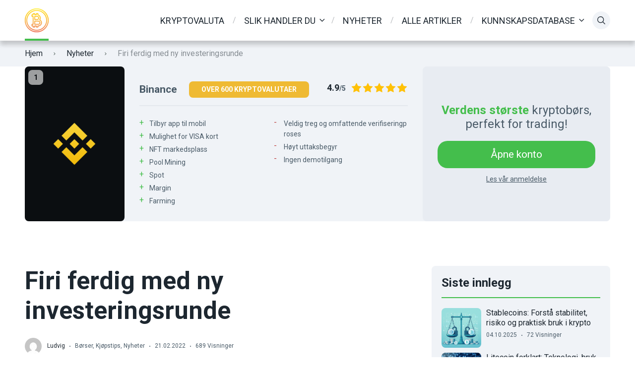

--- FILE ---
content_type: text/html; charset=UTF-8
request_url: https://kryptovaluta.info/firi-ferdig-med-ny-investeringsrunde/
body_size: 24646
content:

<!doctype html>
<html class="no-js" lang="nb-NO">

<head>
	<meta charset="UTF-8">
	<meta name="viewport" content="width=device-width, initial-scale=1">
	<meta name='robots' content='index, follow, max-image-preview:large, max-snippet:-1, max-video-preview:-1' />
<link rel="preconnect" href="https://fonts.googleapis.com">
<link rel="preconnect" href="https://fonts.gstatic.com" crossorigin>

	<!-- This site is optimized with the Yoast SEO plugin v26.8 - https://yoast.com/product/yoast-seo-wordpress/ -->
	<title>Firi ferdig med ny investeringsrunde</title>
	<link rel="canonical" href="https://kryptovaluta.info/firi-ferdig-med-ny-investeringsrunde/" />
	<meta property="og:locale" content="nb_NO" />
	<meta property="og:type" content="article" />
	<meta property="og:title" content="Firi ferdig med ny investeringsrunde" />
	<meta property="og:description" content="I januar kom nyheten om at den norske kryptobørsen Firi hadde gjennomført en emisjon. Det betyr på godt norsk at kryptobørsen er ferdig med en ny investeringsrunde, og denne gangen var emisjonen på svimlende 60 millioner kroner! Dette gjorde nok mange nysgjerrige på hvem den nye investoren kunne være. Folk trengte imidlertid ikke vente lenge [&hellip;]" />
	<meta property="og:url" content="https://kryptovaluta.info/firi-ferdig-med-ny-investeringsrunde/" />
	<meta property="og:site_name" content="Kryptovaluta.info" />
	<meta property="article:published_time" content="2022-02-21T12:12:44+00:00" />
	<meta property="og:image" content="https://kryptovaluta.info/wp-content/uploads/2022/02/markus-winkler-jF1CqFpE62k-unsplash-scaled.jpg" />
	<meta property="og:image:width" content="2560" />
	<meta property="og:image:height" content="1707" />
	<meta property="og:image:type" content="image/jpeg" />
	<meta name="author" content="Ludvig" />
	<meta name="twitter:card" content="summary_large_image" />
	<meta name="twitter:label1" content="Skrevet av" />
	<meta name="twitter:data1" content="Ludvig" />
	<meta name="twitter:label2" content="Ansl. lesetid" />
	<meta name="twitter:data2" content="3 minutter" />
	<script type="application/ld+json" class="yoast-schema-graph">{"@context":"https://schema.org","@graph":[{"@type":"Article","@id":"https://kryptovaluta.info/firi-ferdig-med-ny-investeringsrunde/#article","isPartOf":{"@id":"https://kryptovaluta.info/firi-ferdig-med-ny-investeringsrunde/"},"author":{"name":"Ludvig","@id":"https://kryptovaluta.info/#/schema/person/5d83c3015f9f546095a75eaba36b3f1c"},"headline":"Firi ferdig med ny investeringsrunde","datePublished":"2022-02-21T12:12:44+00:00","mainEntityOfPage":{"@id":"https://kryptovaluta.info/firi-ferdig-med-ny-investeringsrunde/"},"wordCount":533,"publisher":{"@id":"https://kryptovaluta.info/#organization"},"image":{"@id":"https://kryptovaluta.info/firi-ferdig-med-ny-investeringsrunde/#primaryimage"},"thumbnailUrl":"https://kryptovaluta.info/wp-content/uploads/2022/02/markus-winkler-jF1CqFpE62k-unsplash-scaled.jpg","keywords":["Børsnotering","Firi","Investeringsrunde","Norske kryptobørser"],"articleSection":["Børser","Kjøpstips","Nyheter"],"inLanguage":"nb-NO"},{"@type":"WebPage","@id":"https://kryptovaluta.info/firi-ferdig-med-ny-investeringsrunde/","url":"https://kryptovaluta.info/firi-ferdig-med-ny-investeringsrunde/","name":"Firi ferdig med ny investeringsrunde","isPartOf":{"@id":"https://kryptovaluta.info/#website"},"primaryImageOfPage":{"@id":"https://kryptovaluta.info/firi-ferdig-med-ny-investeringsrunde/#primaryimage"},"image":{"@id":"https://kryptovaluta.info/firi-ferdig-med-ny-investeringsrunde/#primaryimage"},"thumbnailUrl":"https://kryptovaluta.info/wp-content/uploads/2022/02/markus-winkler-jF1CqFpE62k-unsplash-scaled.jpg","datePublished":"2022-02-21T12:12:44+00:00","breadcrumb":{"@id":"https://kryptovaluta.info/firi-ferdig-med-ny-investeringsrunde/#breadcrumb"},"inLanguage":"nb-NO","potentialAction":[{"@type":"ReadAction","target":["https://kryptovaluta.info/firi-ferdig-med-ny-investeringsrunde/"]}]},{"@type":"ImageObject","inLanguage":"nb-NO","@id":"https://kryptovaluta.info/firi-ferdig-med-ny-investeringsrunde/#primaryimage","url":"https://kryptovaluta.info/wp-content/uploads/2022/02/markus-winkler-jF1CqFpE62k-unsplash-scaled.jpg","contentUrl":"https://kryptovaluta.info/wp-content/uploads/2022/02/markus-winkler-jF1CqFpE62k-unsplash-scaled.jpg","width":2560,"height":1707,"caption":"Firi ferdig med ny investeringsrunde"},{"@type":"BreadcrumbList","@id":"https://kryptovaluta.info/firi-ferdig-med-ny-investeringsrunde/#breadcrumb","itemListElement":[{"@type":"ListItem","position":1,"name":"Kryptovaluta.info","item":"https://kryptovaluta.info/"},{"@type":"ListItem","position":2,"name":"Kunnskapsdatabase","item":"https://kryptovaluta.info/artikler/"},{"@type":"ListItem","position":3,"name":"Nyheter","item":"https://kryptovaluta.info/nyheter/"},{"@type":"ListItem","position":4,"name":"Firi ferdig med ny investeringsrunde"}]},{"@type":"WebSite","@id":"https://kryptovaluta.info/#website","url":"https://kryptovaluta.info/","name":"Kryptovaluta.info","description":"av kryptoentustiaster","publisher":{"@id":"https://kryptovaluta.info/#organization"},"potentialAction":[{"@type":"SearchAction","target":{"@type":"EntryPoint","urlTemplate":"https://kryptovaluta.info/?s={search_term_string}"},"query-input":{"@type":"PropertyValueSpecification","valueRequired":true,"valueName":"search_term_string"}}],"inLanguage":"nb-NO"},{"@type":"Organization","@id":"https://kryptovaluta.info/#organization","name":"Kryptovaluta.info","url":"https://kryptovaluta.info/","logo":{"@type":"ImageObject","inLanguage":"nb-NO","@id":"https://kryptovaluta.info/#/schema/logo/image/","url":"https://kryptovaluta.info/wp-content/uploads/2021/08/cropped-kryptovaluta-logo-e1668518234994.png","contentUrl":"https://kryptovaluta.info/wp-content/uploads/2021/08/cropped-kryptovaluta-logo-e1668518234994.png","width":48,"height":48,"caption":"Kryptovaluta.info"},"image":{"@id":"https://kryptovaluta.info/#/schema/logo/image/"}},{"@type":"Person","@id":"https://kryptovaluta.info/#/schema/person/5d83c3015f9f546095a75eaba36b3f1c","name":"Ludvig","image":{"@type":"ImageObject","inLanguage":"nb-NO","@id":"https://kryptovaluta.info/#/schema/person/image/","url":"https://secure.gravatar.com/avatar/d2790a3e2e6a24903ace053e1a68c00b6a04e6d64c2043a02f325a9e6204bbb5?s=96&d=mm&r=g","contentUrl":"https://secure.gravatar.com/avatar/d2790a3e2e6a24903ace053e1a68c00b6a04e6d64c2043a02f325a9e6204bbb5?s=96&d=mm&r=g","caption":"Ludvig"},"description":"Ludvig har lang erfaring med kjøp og salg av kryptovaluta. De senere årene har han tatt det til et nytt nivå og prøver å leve av kryptovaluta trading. Han følger godt med på markedet og har opparbeidet seg god kompetanse på teknisk analyse mm. Vi er veldig glad for å ha Ludvig med på laget, og er det noe du lurer på angående kryptovaluta er dette mannen du spør!","url":"https://kryptovaluta.info/author/ludvig/"}]}</script>
	<!-- / Yoast SEO plugin. -->


<link rel='dns-prefetch' href='//fonts.googleapis.com' />
<link rel="alternate" type="application/rss+xml" title="Kryptovaluta.info &raquo; strøm" href="https://kryptovaluta.info/feed/" />
<link rel="alternate" type="application/rss+xml" title="Kryptovaluta.info &raquo; kommentarstrøm" href="https://kryptovaluta.info/comments/feed/" />
<link rel="alternate" title="oEmbed (JSON)" type="application/json+oembed" href="https://kryptovaluta.info/wp-json/oembed/1.0/embed?url=https%3A%2F%2Fkryptovaluta.info%2Ffiri-ferdig-med-ny-investeringsrunde%2F" />
<link rel="alternate" title="oEmbed (XML)" type="text/xml+oembed" href="https://kryptovaluta.info/wp-json/oembed/1.0/embed?url=https%3A%2F%2Fkryptovaluta.info%2Ffiri-ferdig-med-ny-investeringsrunde%2F&#038;format=xml" />
<style id='wp-img-auto-sizes-contain-inline-css' type='text/css'>
img:is([sizes=auto i],[sizes^="auto," i]){contain-intrinsic-size:3000px 1500px}
/*# sourceURL=wp-img-auto-sizes-contain-inline-css */
</style>

<style id='wp-emoji-styles-inline-css' type='text/css'>

	img.wp-smiley, img.emoji {
		display: inline !important;
		border: none !important;
		box-shadow: none !important;
		height: 1em !important;
		width: 1em !important;
		margin: 0 0.07em !important;
		vertical-align: -0.1em !important;
		background: none !important;
		padding: 0 !important;
	}
/*# sourceURL=wp-emoji-styles-inline-css */
</style>
<link rel='stylesheet' id='wp-block-library-css' href='https://kryptovaluta.info/wp-includes/css/dist/block-library/style.min.css?ver=6.9' type='text/css' media='all' />
<style id='wp-block-heading-inline-css' type='text/css'>
h1:where(.wp-block-heading).has-background,h2:where(.wp-block-heading).has-background,h3:where(.wp-block-heading).has-background,h4:where(.wp-block-heading).has-background,h5:where(.wp-block-heading).has-background,h6:where(.wp-block-heading).has-background{padding:1.25em 2.375em}h1.has-text-align-left[style*=writing-mode]:where([style*=vertical-lr]),h1.has-text-align-right[style*=writing-mode]:where([style*=vertical-rl]),h2.has-text-align-left[style*=writing-mode]:where([style*=vertical-lr]),h2.has-text-align-right[style*=writing-mode]:where([style*=vertical-rl]),h3.has-text-align-left[style*=writing-mode]:where([style*=vertical-lr]),h3.has-text-align-right[style*=writing-mode]:where([style*=vertical-rl]),h4.has-text-align-left[style*=writing-mode]:where([style*=vertical-lr]),h4.has-text-align-right[style*=writing-mode]:where([style*=vertical-rl]),h5.has-text-align-left[style*=writing-mode]:where([style*=vertical-lr]),h5.has-text-align-right[style*=writing-mode]:where([style*=vertical-rl]),h6.has-text-align-left[style*=writing-mode]:where([style*=vertical-lr]),h6.has-text-align-right[style*=writing-mode]:where([style*=vertical-rl]){rotate:180deg}
/*# sourceURL=https://kryptovaluta.info/wp-includes/blocks/heading/style.min.css */
</style>
<style id='wp-block-image-inline-css' type='text/css'>
.wp-block-image>a,.wp-block-image>figure>a{display:inline-block}.wp-block-image img{box-sizing:border-box;height:auto;max-width:100%;vertical-align:bottom}@media not (prefers-reduced-motion){.wp-block-image img.hide{visibility:hidden}.wp-block-image img.show{animation:show-content-image .4s}}.wp-block-image[style*=border-radius] img,.wp-block-image[style*=border-radius]>a{border-radius:inherit}.wp-block-image.has-custom-border img{box-sizing:border-box}.wp-block-image.aligncenter{text-align:center}.wp-block-image.alignfull>a,.wp-block-image.alignwide>a{width:100%}.wp-block-image.alignfull img,.wp-block-image.alignwide img{height:auto;width:100%}.wp-block-image .aligncenter,.wp-block-image .alignleft,.wp-block-image .alignright,.wp-block-image.aligncenter,.wp-block-image.alignleft,.wp-block-image.alignright{display:table}.wp-block-image .aligncenter>figcaption,.wp-block-image .alignleft>figcaption,.wp-block-image .alignright>figcaption,.wp-block-image.aligncenter>figcaption,.wp-block-image.alignleft>figcaption,.wp-block-image.alignright>figcaption{caption-side:bottom;display:table-caption}.wp-block-image .alignleft{float:left;margin:.5em 1em .5em 0}.wp-block-image .alignright{float:right;margin:.5em 0 .5em 1em}.wp-block-image .aligncenter{margin-left:auto;margin-right:auto}.wp-block-image :where(figcaption){margin-bottom:1em;margin-top:.5em}.wp-block-image.is-style-circle-mask img{border-radius:9999px}@supports ((-webkit-mask-image:none) or (mask-image:none)) or (-webkit-mask-image:none){.wp-block-image.is-style-circle-mask img{border-radius:0;-webkit-mask-image:url('data:image/svg+xml;utf8,<svg viewBox="0 0 100 100" xmlns="http://www.w3.org/2000/svg"><circle cx="50" cy="50" r="50"/></svg>');mask-image:url('data:image/svg+xml;utf8,<svg viewBox="0 0 100 100" xmlns="http://www.w3.org/2000/svg"><circle cx="50" cy="50" r="50"/></svg>');mask-mode:alpha;-webkit-mask-position:center;mask-position:center;-webkit-mask-repeat:no-repeat;mask-repeat:no-repeat;-webkit-mask-size:contain;mask-size:contain}}:root :where(.wp-block-image.is-style-rounded img,.wp-block-image .is-style-rounded img){border-radius:9999px}.wp-block-image figure{margin:0}.wp-lightbox-container{display:flex;flex-direction:column;position:relative}.wp-lightbox-container img{cursor:zoom-in}.wp-lightbox-container img:hover+button{opacity:1}.wp-lightbox-container button{align-items:center;backdrop-filter:blur(16px) saturate(180%);background-color:#5a5a5a40;border:none;border-radius:4px;cursor:zoom-in;display:flex;height:20px;justify-content:center;opacity:0;padding:0;position:absolute;right:16px;text-align:center;top:16px;width:20px;z-index:100}@media not (prefers-reduced-motion){.wp-lightbox-container button{transition:opacity .2s ease}}.wp-lightbox-container button:focus-visible{outline:3px auto #5a5a5a40;outline:3px auto -webkit-focus-ring-color;outline-offset:3px}.wp-lightbox-container button:hover{cursor:pointer;opacity:1}.wp-lightbox-container button:focus{opacity:1}.wp-lightbox-container button:focus,.wp-lightbox-container button:hover,.wp-lightbox-container button:not(:hover):not(:active):not(.has-background){background-color:#5a5a5a40;border:none}.wp-lightbox-overlay{box-sizing:border-box;cursor:zoom-out;height:100vh;left:0;overflow:hidden;position:fixed;top:0;visibility:hidden;width:100%;z-index:100000}.wp-lightbox-overlay .close-button{align-items:center;cursor:pointer;display:flex;justify-content:center;min-height:40px;min-width:40px;padding:0;position:absolute;right:calc(env(safe-area-inset-right) + 16px);top:calc(env(safe-area-inset-top) + 16px);z-index:5000000}.wp-lightbox-overlay .close-button:focus,.wp-lightbox-overlay .close-button:hover,.wp-lightbox-overlay .close-button:not(:hover):not(:active):not(.has-background){background:none;border:none}.wp-lightbox-overlay .lightbox-image-container{height:var(--wp--lightbox-container-height);left:50%;overflow:hidden;position:absolute;top:50%;transform:translate(-50%,-50%);transform-origin:top left;width:var(--wp--lightbox-container-width);z-index:9999999999}.wp-lightbox-overlay .wp-block-image{align-items:center;box-sizing:border-box;display:flex;height:100%;justify-content:center;margin:0;position:relative;transform-origin:0 0;width:100%;z-index:3000000}.wp-lightbox-overlay .wp-block-image img{height:var(--wp--lightbox-image-height);min-height:var(--wp--lightbox-image-height);min-width:var(--wp--lightbox-image-width);width:var(--wp--lightbox-image-width)}.wp-lightbox-overlay .wp-block-image figcaption{display:none}.wp-lightbox-overlay button{background:none;border:none}.wp-lightbox-overlay .scrim{background-color:#fff;height:100%;opacity:.9;position:absolute;width:100%;z-index:2000000}.wp-lightbox-overlay.active{visibility:visible}@media not (prefers-reduced-motion){.wp-lightbox-overlay.active{animation:turn-on-visibility .25s both}.wp-lightbox-overlay.active img{animation:turn-on-visibility .35s both}.wp-lightbox-overlay.show-closing-animation:not(.active){animation:turn-off-visibility .35s both}.wp-lightbox-overlay.show-closing-animation:not(.active) img{animation:turn-off-visibility .25s both}.wp-lightbox-overlay.zoom.active{animation:none;opacity:1;visibility:visible}.wp-lightbox-overlay.zoom.active .lightbox-image-container{animation:lightbox-zoom-in .4s}.wp-lightbox-overlay.zoom.active .lightbox-image-container img{animation:none}.wp-lightbox-overlay.zoom.active .scrim{animation:turn-on-visibility .4s forwards}.wp-lightbox-overlay.zoom.show-closing-animation:not(.active){animation:none}.wp-lightbox-overlay.zoom.show-closing-animation:not(.active) .lightbox-image-container{animation:lightbox-zoom-out .4s}.wp-lightbox-overlay.zoom.show-closing-animation:not(.active) .lightbox-image-container img{animation:none}.wp-lightbox-overlay.zoom.show-closing-animation:not(.active) .scrim{animation:turn-off-visibility .4s forwards}}@keyframes show-content-image{0%{visibility:hidden}99%{visibility:hidden}to{visibility:visible}}@keyframes turn-on-visibility{0%{opacity:0}to{opacity:1}}@keyframes turn-off-visibility{0%{opacity:1;visibility:visible}99%{opacity:0;visibility:visible}to{opacity:0;visibility:hidden}}@keyframes lightbox-zoom-in{0%{transform:translate(calc((-100vw + var(--wp--lightbox-scrollbar-width))/2 + var(--wp--lightbox-initial-left-position)),calc(-50vh + var(--wp--lightbox-initial-top-position))) scale(var(--wp--lightbox-scale))}to{transform:translate(-50%,-50%) scale(1)}}@keyframes lightbox-zoom-out{0%{transform:translate(-50%,-50%) scale(1);visibility:visible}99%{visibility:visible}to{transform:translate(calc((-100vw + var(--wp--lightbox-scrollbar-width))/2 + var(--wp--lightbox-initial-left-position)),calc(-50vh + var(--wp--lightbox-initial-top-position))) scale(var(--wp--lightbox-scale));visibility:hidden}}
/*# sourceURL=https://kryptovaluta.info/wp-includes/blocks/image/style.min.css */
</style>
<style id='wp-block-image-theme-inline-css' type='text/css'>
:root :where(.wp-block-image figcaption){color:#555;font-size:13px;text-align:center}.is-dark-theme :root :where(.wp-block-image figcaption){color:#ffffffa6}.wp-block-image{margin:0 0 1em}
/*# sourceURL=https://kryptovaluta.info/wp-includes/blocks/image/theme.min.css */
</style>
<style id='wp-block-list-inline-css' type='text/css'>
ol,ul{box-sizing:border-box}:root :where(.wp-block-list.has-background){padding:1.25em 2.375em}
/*# sourceURL=https://kryptovaluta.info/wp-includes/blocks/list/style.min.css */
</style>
<style id='wp-block-paragraph-inline-css' type='text/css'>
.is-small-text{font-size:.875em}.is-regular-text{font-size:1em}.is-large-text{font-size:2.25em}.is-larger-text{font-size:3em}.has-drop-cap:not(:focus):first-letter{float:left;font-size:8.4em;font-style:normal;font-weight:100;line-height:.68;margin:.05em .1em 0 0;text-transform:uppercase}body.rtl .has-drop-cap:not(:focus):first-letter{float:none;margin-left:.1em}p.has-drop-cap.has-background{overflow:hidden}:root :where(p.has-background){padding:1.25em 2.375em}:where(p.has-text-color:not(.has-link-color)) a{color:inherit}p.has-text-align-left[style*="writing-mode:vertical-lr"],p.has-text-align-right[style*="writing-mode:vertical-rl"]{rotate:180deg}
/*# sourceURL=https://kryptovaluta.info/wp-includes/blocks/paragraph/style.min.css */
</style>
<style id='global-styles-inline-css' type='text/css'>
:root{--wp--preset--aspect-ratio--square: 1;--wp--preset--aspect-ratio--4-3: 4/3;--wp--preset--aspect-ratio--3-4: 3/4;--wp--preset--aspect-ratio--3-2: 3/2;--wp--preset--aspect-ratio--2-3: 2/3;--wp--preset--aspect-ratio--16-9: 16/9;--wp--preset--aspect-ratio--9-16: 9/16;--wp--preset--color--black: #000000;--wp--preset--color--cyan-bluish-gray: #abb8c3;--wp--preset--color--white: #ffffff;--wp--preset--color--pale-pink: #f78da7;--wp--preset--color--vivid-red: #cf2e2e;--wp--preset--color--luminous-vivid-orange: #ff6900;--wp--preset--color--luminous-vivid-amber: #fcb900;--wp--preset--color--light-green-cyan: #7bdcb5;--wp--preset--color--vivid-green-cyan: #00d084;--wp--preset--color--pale-cyan-blue: #8ed1fc;--wp--preset--color--vivid-cyan-blue: #0693e3;--wp--preset--color--vivid-purple: #9b51e0;--wp--preset--color--poka-main-color: #44be4c;--wp--preset--color--poka-secondary-color: #ffc106;--wp--preset--color--poka-text-color: #1d2730;--wp--preset--color--poka-text-color-alt: #4a5b68;--wp--preset--color--poka-boxes-background-color: #f0f3f7;--wp--preset--color--poka-boxes-background-color-alt: #e8ecf2;--wp--preset--gradient--vivid-cyan-blue-to-vivid-purple: linear-gradient(135deg,rgb(6,147,227) 0%,rgb(155,81,224) 100%);--wp--preset--gradient--light-green-cyan-to-vivid-green-cyan: linear-gradient(135deg,rgb(122,220,180) 0%,rgb(0,208,130) 100%);--wp--preset--gradient--luminous-vivid-amber-to-luminous-vivid-orange: linear-gradient(135deg,rgb(252,185,0) 0%,rgb(255,105,0) 100%);--wp--preset--gradient--luminous-vivid-orange-to-vivid-red: linear-gradient(135deg,rgb(255,105,0) 0%,rgb(207,46,46) 100%);--wp--preset--gradient--very-light-gray-to-cyan-bluish-gray: linear-gradient(135deg,rgb(238,238,238) 0%,rgb(169,184,195) 100%);--wp--preset--gradient--cool-to-warm-spectrum: linear-gradient(135deg,rgb(74,234,220) 0%,rgb(151,120,209) 20%,rgb(207,42,186) 40%,rgb(238,44,130) 60%,rgb(251,105,98) 80%,rgb(254,248,76) 100%);--wp--preset--gradient--blush-light-purple: linear-gradient(135deg,rgb(255,206,236) 0%,rgb(152,150,240) 100%);--wp--preset--gradient--blush-bordeaux: linear-gradient(135deg,rgb(254,205,165) 0%,rgb(254,45,45) 50%,rgb(107,0,62) 100%);--wp--preset--gradient--luminous-dusk: linear-gradient(135deg,rgb(255,203,112) 0%,rgb(199,81,192) 50%,rgb(65,88,208) 100%);--wp--preset--gradient--pale-ocean: linear-gradient(135deg,rgb(255,245,203) 0%,rgb(182,227,212) 50%,rgb(51,167,181) 100%);--wp--preset--gradient--electric-grass: linear-gradient(135deg,rgb(202,248,128) 0%,rgb(113,206,126) 100%);--wp--preset--gradient--midnight: linear-gradient(135deg,rgb(2,3,129) 0%,rgb(40,116,252) 100%);--wp--preset--font-size--small: 0.8rem;--wp--preset--font-size--medium: 1.25rem;--wp--preset--font-size--large: 2.25rem;--wp--preset--font-size--x-large: 42px;--wp--preset--font-size--normal: 1rem;--wp--preset--font-size--huge: 2.625rem;--wp--preset--spacing--20: 0.44rem;--wp--preset--spacing--30: 0.67rem;--wp--preset--spacing--40: 1rem;--wp--preset--spacing--50: 1.5rem;--wp--preset--spacing--60: 2.25rem;--wp--preset--spacing--70: 3.38rem;--wp--preset--spacing--80: 5.06rem;--wp--preset--shadow--natural: 6px 6px 9px rgba(0, 0, 0, 0.2);--wp--preset--shadow--deep: 12px 12px 50px rgba(0, 0, 0, 0.4);--wp--preset--shadow--sharp: 6px 6px 0px rgba(0, 0, 0, 0.2);--wp--preset--shadow--outlined: 6px 6px 0px -3px rgb(255, 255, 255), 6px 6px rgb(0, 0, 0);--wp--preset--shadow--crisp: 6px 6px 0px rgb(0, 0, 0);}:root { --wp--style--global--content-size: var(--container-width-wp);--wp--style--global--wide-size: var(--container-width-wp); }:where(body) { margin: 0; }.wp-site-blocks > .alignleft { float: left; margin-right: 2em; }.wp-site-blocks > .alignright { float: right; margin-left: 2em; }.wp-site-blocks > .aligncenter { justify-content: center; margin-left: auto; margin-right: auto; }:where(.wp-site-blocks) > * { margin-block-start: 24px; margin-block-end: 0; }:where(.wp-site-blocks) > :first-child { margin-block-start: 0; }:where(.wp-site-blocks) > :last-child { margin-block-end: 0; }:root { --wp--style--block-gap: 24px; }:root :where(.is-layout-flow) > :first-child{margin-block-start: 0;}:root :where(.is-layout-flow) > :last-child{margin-block-end: 0;}:root :where(.is-layout-flow) > *{margin-block-start: 24px;margin-block-end: 0;}:root :where(.is-layout-constrained) > :first-child{margin-block-start: 0;}:root :where(.is-layout-constrained) > :last-child{margin-block-end: 0;}:root :where(.is-layout-constrained) > *{margin-block-start: 24px;margin-block-end: 0;}:root :where(.is-layout-flex){gap: 24px;}:root :where(.is-layout-grid){gap: 24px;}.is-layout-flow > .alignleft{float: left;margin-inline-start: 0;margin-inline-end: 2em;}.is-layout-flow > .alignright{float: right;margin-inline-start: 2em;margin-inline-end: 0;}.is-layout-flow > .aligncenter{margin-left: auto !important;margin-right: auto !important;}.is-layout-constrained > .alignleft{float: left;margin-inline-start: 0;margin-inline-end: 2em;}.is-layout-constrained > .alignright{float: right;margin-inline-start: 2em;margin-inline-end: 0;}.is-layout-constrained > .aligncenter{margin-left: auto !important;margin-right: auto !important;}.is-layout-constrained > :where(:not(.alignleft):not(.alignright):not(.alignfull)){max-width: var(--wp--style--global--content-size);margin-left: auto !important;margin-right: auto !important;}.is-layout-constrained > .alignwide{max-width: var(--wp--style--global--wide-size);}body .is-layout-flex{display: flex;}.is-layout-flex{flex-wrap: wrap;align-items: center;}.is-layout-flex > :is(*, div){margin: 0;}body .is-layout-grid{display: grid;}.is-layout-grid > :is(*, div){margin: 0;}body{font-family: var(--main-font-family);font-size: var(--main-font-size);padding-top: 0px;padding-right: 0px;padding-bottom: 0px;padding-left: 0px;}a:where(:not(.wp-element-button)){text-decoration: underline;}h1{font-family: var(--headings-font-family);font-size: var(--h1-font-size);font-weight: var(--headings-font-weight);line-height: var(--headings-line-height);margin-bottom: var(--h1-margin);}h2{font-family: var(--headings-font-family);font-size: var(--h2-font-size);font-weight: var(--headings-font-weight);line-height: var(--headings-line-height);margin-bottom: var(--h1-margin);}h3{font-family: var(--headings-font-family);font-size: var(--h3-font-size);font-weight: var(--headings-font-weight);line-height: var(--headings-line-height);margin-bottom: var(--h3-margin);}h4{color: var(--boxes-text-color);font-family: var(--headings-font-family);font-size: var(--h4-font-size);font-weight: var(--headings-font-weight);line-height: var(--headings-line-height);margin-bottom: var(--h3-margin);}h5{font-family: var(--headings-font-family);font-size: var(--h5-font-size);font-weight: var(--headings-font-weight);line-height: var(--headings-line-height);margin-bottom: var(--h3-margin);}h6{font-family: var(--headings-font-family);font-size: var(--h6-font-size);font-weight: var(--headings-font-weight);line-height: var(--headings-line-height);margin-bottom: var(--h3-margin);}:root :where(.wp-element-button, .wp-block-button__link){background-color: #32373c;border-width: 0;color: #fff;font-family: inherit;font-size: inherit;font-style: inherit;font-weight: inherit;letter-spacing: inherit;line-height: inherit;padding-top: calc(0.667em + 2px);padding-right: calc(1.333em + 2px);padding-bottom: calc(0.667em + 2px);padding-left: calc(1.333em + 2px);text-decoration: none;text-transform: inherit;}.has-black-color{color: var(--wp--preset--color--black) !important;}.has-cyan-bluish-gray-color{color: var(--wp--preset--color--cyan-bluish-gray) !important;}.has-white-color{color: var(--wp--preset--color--white) !important;}.has-pale-pink-color{color: var(--wp--preset--color--pale-pink) !important;}.has-vivid-red-color{color: var(--wp--preset--color--vivid-red) !important;}.has-luminous-vivid-orange-color{color: var(--wp--preset--color--luminous-vivid-orange) !important;}.has-luminous-vivid-amber-color{color: var(--wp--preset--color--luminous-vivid-amber) !important;}.has-light-green-cyan-color{color: var(--wp--preset--color--light-green-cyan) !important;}.has-vivid-green-cyan-color{color: var(--wp--preset--color--vivid-green-cyan) !important;}.has-pale-cyan-blue-color{color: var(--wp--preset--color--pale-cyan-blue) !important;}.has-vivid-cyan-blue-color{color: var(--wp--preset--color--vivid-cyan-blue) !important;}.has-vivid-purple-color{color: var(--wp--preset--color--vivid-purple) !important;}.has-poka-main-color-color{color: var(--wp--preset--color--poka-main-color) !important;}.has-poka-secondary-color-color{color: var(--wp--preset--color--poka-secondary-color) !important;}.has-poka-text-color-color{color: var(--wp--preset--color--poka-text-color) !important;}.has-poka-text-color-alt-color{color: var(--wp--preset--color--poka-text-color-alt) !important;}.has-poka-boxes-background-color-color{color: var(--wp--preset--color--poka-boxes-background-color) !important;}.has-poka-boxes-background-color-alt-color{color: var(--wp--preset--color--poka-boxes-background-color-alt) !important;}.has-black-background-color{background-color: var(--wp--preset--color--black) !important;}.has-cyan-bluish-gray-background-color{background-color: var(--wp--preset--color--cyan-bluish-gray) !important;}.has-white-background-color{background-color: var(--wp--preset--color--white) !important;}.has-pale-pink-background-color{background-color: var(--wp--preset--color--pale-pink) !important;}.has-vivid-red-background-color{background-color: var(--wp--preset--color--vivid-red) !important;}.has-luminous-vivid-orange-background-color{background-color: var(--wp--preset--color--luminous-vivid-orange) !important;}.has-luminous-vivid-amber-background-color{background-color: var(--wp--preset--color--luminous-vivid-amber) !important;}.has-light-green-cyan-background-color{background-color: var(--wp--preset--color--light-green-cyan) !important;}.has-vivid-green-cyan-background-color{background-color: var(--wp--preset--color--vivid-green-cyan) !important;}.has-pale-cyan-blue-background-color{background-color: var(--wp--preset--color--pale-cyan-blue) !important;}.has-vivid-cyan-blue-background-color{background-color: var(--wp--preset--color--vivid-cyan-blue) !important;}.has-vivid-purple-background-color{background-color: var(--wp--preset--color--vivid-purple) !important;}.has-poka-main-color-background-color{background-color: var(--wp--preset--color--poka-main-color) !important;}.has-poka-secondary-color-background-color{background-color: var(--wp--preset--color--poka-secondary-color) !important;}.has-poka-text-color-background-color{background-color: var(--wp--preset--color--poka-text-color) !important;}.has-poka-text-color-alt-background-color{background-color: var(--wp--preset--color--poka-text-color-alt) !important;}.has-poka-boxes-background-color-background-color{background-color: var(--wp--preset--color--poka-boxes-background-color) !important;}.has-poka-boxes-background-color-alt-background-color{background-color: var(--wp--preset--color--poka-boxes-background-color-alt) !important;}.has-black-border-color{border-color: var(--wp--preset--color--black) !important;}.has-cyan-bluish-gray-border-color{border-color: var(--wp--preset--color--cyan-bluish-gray) !important;}.has-white-border-color{border-color: var(--wp--preset--color--white) !important;}.has-pale-pink-border-color{border-color: var(--wp--preset--color--pale-pink) !important;}.has-vivid-red-border-color{border-color: var(--wp--preset--color--vivid-red) !important;}.has-luminous-vivid-orange-border-color{border-color: var(--wp--preset--color--luminous-vivid-orange) !important;}.has-luminous-vivid-amber-border-color{border-color: var(--wp--preset--color--luminous-vivid-amber) !important;}.has-light-green-cyan-border-color{border-color: var(--wp--preset--color--light-green-cyan) !important;}.has-vivid-green-cyan-border-color{border-color: var(--wp--preset--color--vivid-green-cyan) !important;}.has-pale-cyan-blue-border-color{border-color: var(--wp--preset--color--pale-cyan-blue) !important;}.has-vivid-cyan-blue-border-color{border-color: var(--wp--preset--color--vivid-cyan-blue) !important;}.has-vivid-purple-border-color{border-color: var(--wp--preset--color--vivid-purple) !important;}.has-poka-main-color-border-color{border-color: var(--wp--preset--color--poka-main-color) !important;}.has-poka-secondary-color-border-color{border-color: var(--wp--preset--color--poka-secondary-color) !important;}.has-poka-text-color-border-color{border-color: var(--wp--preset--color--poka-text-color) !important;}.has-poka-text-color-alt-border-color{border-color: var(--wp--preset--color--poka-text-color-alt) !important;}.has-poka-boxes-background-color-border-color{border-color: var(--wp--preset--color--poka-boxes-background-color) !important;}.has-poka-boxes-background-color-alt-border-color{border-color: var(--wp--preset--color--poka-boxes-background-color-alt) !important;}.has-vivid-cyan-blue-to-vivid-purple-gradient-background{background: var(--wp--preset--gradient--vivid-cyan-blue-to-vivid-purple) !important;}.has-light-green-cyan-to-vivid-green-cyan-gradient-background{background: var(--wp--preset--gradient--light-green-cyan-to-vivid-green-cyan) !important;}.has-luminous-vivid-amber-to-luminous-vivid-orange-gradient-background{background: var(--wp--preset--gradient--luminous-vivid-amber-to-luminous-vivid-orange) !important;}.has-luminous-vivid-orange-to-vivid-red-gradient-background{background: var(--wp--preset--gradient--luminous-vivid-orange-to-vivid-red) !important;}.has-very-light-gray-to-cyan-bluish-gray-gradient-background{background: var(--wp--preset--gradient--very-light-gray-to-cyan-bluish-gray) !important;}.has-cool-to-warm-spectrum-gradient-background{background: var(--wp--preset--gradient--cool-to-warm-spectrum) !important;}.has-blush-light-purple-gradient-background{background: var(--wp--preset--gradient--blush-light-purple) !important;}.has-blush-bordeaux-gradient-background{background: var(--wp--preset--gradient--blush-bordeaux) !important;}.has-luminous-dusk-gradient-background{background: var(--wp--preset--gradient--luminous-dusk) !important;}.has-pale-ocean-gradient-background{background: var(--wp--preset--gradient--pale-ocean) !important;}.has-electric-grass-gradient-background{background: var(--wp--preset--gradient--electric-grass) !important;}.has-midnight-gradient-background{background: var(--wp--preset--gradient--midnight) !important;}.has-small-font-size{font-size: var(--wp--preset--font-size--small) !important;}.has-medium-font-size{font-size: var(--wp--preset--font-size--medium) !important;}.has-large-font-size{font-size: var(--wp--preset--font-size--large) !important;}.has-x-large-font-size{font-size: var(--wp--preset--font-size--x-large) !important;}.has-normal-font-size{font-size: var(--wp--preset--font-size--normal) !important;}.has-huge-font-size{font-size: var(--wp--preset--font-size--huge) !important;}
/*# sourceURL=global-styles-inline-css */
</style>

<link rel='stylesheet' id='contact-form-7-css' href='https://kryptovaluta.info/wp-content/plugins/contact-form-7/includes/css/styles.css?ver=6.1.4' type='text/css' media='all' />
<link rel='stylesheet' id='wpml-legacy-dropdown-0-css' href='https://kryptovaluta.info/wp-content/plugins/sitepress-multilingual-cms/templates/language-switchers/legacy-dropdown/style.min.css?ver=1' type='text/css' media='all' />
<style id='wpml-legacy-dropdown-0-inline-css' type='text/css'>
.wpml-ls-statics-shortcode_actions, .wpml-ls-statics-shortcode_actions .wpml-ls-sub-menu, .wpml-ls-statics-shortcode_actions a {border-color:#cdcdcd;}.wpml-ls-statics-shortcode_actions a, .wpml-ls-statics-shortcode_actions .wpml-ls-sub-menu a, .wpml-ls-statics-shortcode_actions .wpml-ls-sub-menu a:link, .wpml-ls-statics-shortcode_actions li:not(.wpml-ls-current-language) .wpml-ls-link, .wpml-ls-statics-shortcode_actions li:not(.wpml-ls-current-language) .wpml-ls-link:link {color:#444444;background-color:#ffffff;}.wpml-ls-statics-shortcode_actions .wpml-ls-sub-menu a:hover,.wpml-ls-statics-shortcode_actions .wpml-ls-sub-menu a:focus, .wpml-ls-statics-shortcode_actions .wpml-ls-sub-menu a:link:hover, .wpml-ls-statics-shortcode_actions .wpml-ls-sub-menu a:link:focus {color:#000000;background-color:#eeeeee;}.wpml-ls-statics-shortcode_actions .wpml-ls-current-language > a {color:#444444;background-color:#ffffff;}.wpml-ls-statics-shortcode_actions .wpml-ls-current-language:hover>a, .wpml-ls-statics-shortcode_actions .wpml-ls-current-language>a:focus {color:#000000;background-color:#eeeeee;}
/*# sourceURL=wpml-legacy-dropdown-0-inline-css */
</style>
<link rel='stylesheet' id='wpml-legacy-horizontal-list-0-css' href='https://kryptovaluta.info/wp-content/plugins/sitepress-multilingual-cms/templates/language-switchers/legacy-list-horizontal/style.min.css?ver=1' type='text/css' media='all' />
<style id='wpml-legacy-horizontal-list-0-inline-css' type='text/css'>
.wpml-ls-statics-footer, .wpml-ls-statics-footer .wpml-ls-sub-menu, .wpml-ls-statics-footer a {border-color:#cdcdcd;}.wpml-ls-statics-footer a, .wpml-ls-statics-footer .wpml-ls-sub-menu a, .wpml-ls-statics-footer .wpml-ls-sub-menu a:link, .wpml-ls-statics-footer li:not(.wpml-ls-current-language) .wpml-ls-link, .wpml-ls-statics-footer li:not(.wpml-ls-current-language) .wpml-ls-link:link {color:#444444;background-color:#ffffff;}.wpml-ls-statics-footer .wpml-ls-sub-menu a:hover,.wpml-ls-statics-footer .wpml-ls-sub-menu a:focus, .wpml-ls-statics-footer .wpml-ls-sub-menu a:link:hover, .wpml-ls-statics-footer .wpml-ls-sub-menu a:link:focus {color:#000000;background-color:#eeeeee;}.wpml-ls-statics-footer .wpml-ls-current-language > a {color:#444444;background-color:#ffffff;}.wpml-ls-statics-footer .wpml-ls-current-language:hover>a, .wpml-ls-statics-footer .wpml-ls-current-language>a:focus {color:#000000;background-color:#eeeeee;}
/*# sourceURL=wpml-legacy-horizontal-list-0-inline-css */
</style>
<link rel='stylesheet' id='poka-fonts-css' href='https://fonts.googleapis.com/css?family=Roboto%3A400%2C400italic%2C700%7C&#038;display=swap&#038;ver=4.0.0' type='text/css' media='all' />
<link rel='stylesheet' id='poka-vendor-css' href='https://kryptovaluta.info/wp-content/themes/pokatheme/assets/public/css/vendor.min.css?ver=4.0.0' type='text/css' media='all' />
<link rel='stylesheet' id='poka-bundle-css' href='https://kryptovaluta.info/wp-content/themes/pokatheme/assets/public/css/bundle.min.css?ver=4.0.0' type='text/css' media='all' />
<style id='poka-css-vars-inline-css' type='text/css'>
:root {
--main-font-family:Roboto;
--headings-font-family:Roboto;
}
/*# sourceURL=poka-css-vars-inline-css */
</style>
<script type="text/javascript" src="https://kryptovaluta.info/wp-content/plugins/sitepress-multilingual-cms/templates/language-switchers/legacy-dropdown/script.min.js?ver=1" id="wpml-legacy-dropdown-0-js"></script>
<link rel="https://api.w.org/" href="https://kryptovaluta.info/wp-json/" /><link rel="alternate" title="JSON" type="application/json" href="https://kryptovaluta.info/wp-json/wp/v2/posts/6015" /><link rel="EditURI" type="application/rsd+xml" title="RSD" href="https://kryptovaluta.info/xmlrpc.php?rsd" />
<meta name="generator" content="WordPress 6.9" />
<link rel='shortlink' href='https://kryptovaluta.info/?p=6015' />
<meta name="generator" content="WPML ver:4.8.6 stt:9,12,37,1,15,18,4,3,23,27,31,32,38,40,44,45,2,50,54;" />
<link rel="icon" href="https://kryptovaluta.info/wp-content/uploads/2021/08/cropped-kryptovaluta-logo-32x32.png" sizes="32x32" />
<link rel="icon" href="https://kryptovaluta.info/wp-content/uploads/2021/08/cropped-kryptovaluta-logo-192x192.png" sizes="192x192" />
<link rel="apple-touch-icon" href="https://kryptovaluta.info/wp-content/uploads/2021/08/cropped-kryptovaluta-logo-180x180.png" />
<meta name="msapplication-TileImage" content="https://kryptovaluta.info/wp-content/uploads/2021/08/cropped-kryptovaluta-logo-270x270.png" />
		<style type="text/css" id="wp-custom-css">
			.archive .container p a {
    text-decoration: underline;
    color: green;
}
.read-more-custom-link {border-top:1px solid lightgrey;  width: max-content; padding: 10px; border-radius:10px; display:flex; }


.read-more-custom-link span.link a {color: blue !important; font-weight:bold; margin-left:5px;
}

.read-more-custom-link  a {color: blue !important; font-weight:bold
}



#header-mobile-menu,.site-header--style2 .header-menu>li {text-transform:uppercase !important}


.wp-video, video.wp-video-shortcode, .mejs-container, .mejs-overlay.load {
    width: 100% !important;
    height: 100% !important;
}
.mejs-container {
    padding-top: 56.25%;
}
.wp-video, video.wp-video-shortcode {
    max-width: 100% !important;
}
video.wp-video-shortcode {
    position: relative;
}
.mejs-mediaelement {
    position: absolute;
    top: 0;
    right: 0;
    bottom: 0;
    left: 0;
}
.mejs-controls {
    display: none;
}
.mejs-overlay-play {
    top: 0;
    right: 0;
    bottom: 0;
    left: 0;
    width: auto !important;
    height: auto !important;
}		</style>
		</head>

<body class="wp-singular post-template-default single single-post postid-6015 single-format-standard wp-custom-logo wp-embed-responsive wp-theme-pokatheme body-show-breadcrumbs">
<!--[if IE]>
	<p class="browserupgrade">You are using an <strong>outdated</strong> browser. Please <a href="https://browsehappy.com/">upgrade your browser</a> to improve your experience and security.</p>
<![endif]-->

	<header class="site-header site-header--style2">
	<div class="header-top">
		<div class="container">
			<div class="header-top-flex">
				<div class="header-top-flex-part header-top-flex-part--left">
						
<div class="header-logo">
<a href="https://kryptovaluta.info/" class="custom-logo-link" rel="home"><img width="48" height="48" src="https://kryptovaluta.info/wp-content/uploads/2021/08/cropped-kryptovaluta-logo-e1668518234994.png" class="custom-logo" alt="Kryptovaluta.info - kryptovaluta - hvordan kjøpe kryptovaluta - bitcoin - ethereum" decoding="async" /></a></div>
				</div>
				<div class="header-top-flex-part header-top-flex-part--right">
					
<nav class="header-menu-wrapper d-lg-none"><ul id="menu-toppmeny" class="header-menu"><li id="menu-item-3030" class="menu-item menu-item-type-post_type menu-item-object-page menu-item-home menu-item-3030"><a href="https://kryptovaluta.info/">Kryptovaluta</a></li>
<li id="menu-item-2968" class="menu-item menu-item-type-post_type menu-item-object-post menu-item-has-children menu-item-2968"><a href="https://kryptovaluta.info/hvordan-kjope-kryptovaluta/">Slik handler du</a>
<ul class="sub-menu">
	<li id="menu-item-2940" class="menu-item menu-item-type-post_type menu-item-object-post menu-item-2940"><a href="https://kryptovaluta.info/kjope-bitcoin/">Kjøpe Bitcoin</a></li>
	<li id="menu-item-2941" class="menu-item menu-item-type-post_type menu-item-object-post menu-item-2941"><a href="https://kryptovaluta.info/kjope-ethereum/">Kjøpe Ethereum</a></li>
	<li id="menu-item-3999" class="menu-item menu-item-type-post_type menu-item-object-post menu-item-3999"><a href="https://kryptovaluta.info/det-du-ma-vite-om-altcoins/">Kjøpe Altcoins</a></li>
	<li id="menu-item-3996" class="menu-item menu-item-type-post_type menu-item-object-post menu-item-3996"><a href="https://kryptovaluta.info/alt-om-bitcoin-giring/">Bitcoin giring</a></li>
	<li id="menu-item-3997" class="menu-item menu-item-type-post_type menu-item-object-post menu-item-3997"><a href="https://kryptovaluta.info/slik-blir-du-god-innen-kryptovaluta-trading/">Kryptovaluta trading</a></li>
	<li id="menu-item-6184" class="menu-item menu-item-type-taxonomy menu-item-object-category current-post-ancestor current-menu-parent current-post-parent menu-item-6184"><a href="https://kryptovaluta.info/kjopstips/">Kjøpstips</a></li>
	<li id="menu-item-6186" class="menu-item menu-item-type-taxonomy menu-item-object-category current-post-ancestor current-menu-parent current-post-parent menu-item-6186"><a href="https://kryptovaluta.info/kjopstips/borser/">Børser</a></li>
	<li id="menu-item-6197" class="menu-item menu-item-type-taxonomy menu-item-object-category menu-item-6197"><a href="https://kryptovaluta.info/kjopstips/kurser/">Kryptovaluta kurser</a></li>
	<li id="menu-item-6202" class="menu-item menu-item-type-post_type menu-item-object-post menu-item-6202"><a href="https://kryptovaluta.info/nft-en-guide-for-nybegynnere/">NFT – guide</a></li>
	<li id="menu-item-3024" class="menu-item menu-item-type-post_type menu-item-object-post menu-item-3024"><a href="https://kryptovaluta.info/mining-for-nybegynnere/">Mining – guide</a></li>
</ul>
</li>
<li id="menu-item-6187" class="menu-item menu-item-type-taxonomy menu-item-object-category current-post-ancestor current-menu-parent current-post-parent menu-item-6187"><a href="https://kryptovaluta.info/nyheter/">Nyheter</a></li>
<li id="menu-item-16" class="menu-item menu-item-type-post_type menu-item-object-page current_page_parent menu-item-16"><a href="https://kryptovaluta.info/artikler/">Alle artikler</a></li>
<li id="menu-item-6185" class="menu-item menu-item-type-taxonomy menu-item-object-category menu-item-has-children menu-item-6185"><a href="https://kryptovaluta.info/kunnskapsdatabase/">Kunnskapsdatabase</a>
<ul class="sub-menu">
	<li id="menu-item-6217" class="menu-item menu-item-type-taxonomy menu-item-object-category menu-item-6217"><a href="https://kryptovaluta.info/bitcoin/">Bitcoin</a></li>
	<li id="menu-item-6218" class="menu-item menu-item-type-taxonomy menu-item-object-category menu-item-6218"><a href="https://kryptovaluta.info/ethereum/">Ethereum</a></li>
	<li id="menu-item-6158" class="menu-item menu-item-type-taxonomy menu-item-object-category menu-item-6158"><a href="https://kryptovaluta.info/altcoins/">Altcoins</a></li>
	<li id="menu-item-6194" class="menu-item menu-item-type-taxonomy menu-item-object-category menu-item-6194"><a href="https://kryptovaluta.info/altcoins/stablecoins/">Stablecoins</a></li>
	<li id="menu-item-6167" class="menu-item menu-item-type-taxonomy menu-item-object-category menu-item-6167"><a href="https://kryptovaluta.info/generelt/">Generelt</a></li>
	<li id="menu-item-6191" class="menu-item menu-item-type-taxonomy menu-item-object-category menu-item-6191"><a href="https://kryptovaluta.info/blokkjede/">Blokkjede</a></li>
	<li id="menu-item-6192" class="menu-item menu-item-type-taxonomy menu-item-object-category menu-item-6192"><a href="https://kryptovaluta.info/kunnskapsdatabase/sikkerhet/">Sikkerhet</a></li>
	<li id="menu-item-6198" class="menu-item menu-item-type-taxonomy menu-item-object-category menu-item-6198"><a href="https://kryptovaluta.info/kjopstips/skatt/">Skatt</a></li>
	<li id="menu-item-6193" class="menu-item menu-item-type-taxonomy menu-item-object-category menu-item-6193"><a href="https://kryptovaluta.info/tokens/">Tokens</a></li>
</ul>
</li>
</ul></nav><nav id="header-mobile-menu" class="menu-toppmeny-container"><ul id="menu-toppmeny-1" class=""><li class="menu-item menu-item-type-post_type menu-item-object-page menu-item-home menu-item-3030"><a href="https://kryptovaluta.info/">Kryptovaluta</a></li>
<li class="menu-item menu-item-type-post_type menu-item-object-post menu-item-has-children menu-item-2968"><a href="https://kryptovaluta.info/hvordan-kjope-kryptovaluta/">Slik handler du</a>
<ul class="sub-menu">
	<li class="menu-item menu-item-type-post_type menu-item-object-post menu-item-2940"><a href="https://kryptovaluta.info/kjope-bitcoin/">Kjøpe Bitcoin</a></li>
	<li class="menu-item menu-item-type-post_type menu-item-object-post menu-item-2941"><a href="https://kryptovaluta.info/kjope-ethereum/">Kjøpe Ethereum</a></li>
	<li class="menu-item menu-item-type-post_type menu-item-object-post menu-item-3999"><a href="https://kryptovaluta.info/det-du-ma-vite-om-altcoins/">Kjøpe Altcoins</a></li>
	<li class="menu-item menu-item-type-post_type menu-item-object-post menu-item-3996"><a href="https://kryptovaluta.info/alt-om-bitcoin-giring/">Bitcoin giring</a></li>
	<li class="menu-item menu-item-type-post_type menu-item-object-post menu-item-3997"><a href="https://kryptovaluta.info/slik-blir-du-god-innen-kryptovaluta-trading/">Kryptovaluta trading</a></li>
	<li class="menu-item menu-item-type-taxonomy menu-item-object-category current-post-ancestor current-menu-parent current-post-parent menu-item-6184"><a href="https://kryptovaluta.info/kjopstips/">Kjøpstips</a></li>
	<li class="menu-item menu-item-type-taxonomy menu-item-object-category current-post-ancestor current-menu-parent current-post-parent menu-item-6186"><a href="https://kryptovaluta.info/kjopstips/borser/">Børser</a></li>
	<li class="menu-item menu-item-type-taxonomy menu-item-object-category menu-item-6197"><a href="https://kryptovaluta.info/kjopstips/kurser/">Kryptovaluta kurser</a></li>
	<li class="menu-item menu-item-type-post_type menu-item-object-post menu-item-6202"><a href="https://kryptovaluta.info/nft-en-guide-for-nybegynnere/">NFT – guide</a></li>
	<li class="menu-item menu-item-type-post_type menu-item-object-post menu-item-3024"><a href="https://kryptovaluta.info/mining-for-nybegynnere/">Mining – guide</a></li>
</ul>
</li>
<li class="menu-item menu-item-type-taxonomy menu-item-object-category current-post-ancestor current-menu-parent current-post-parent menu-item-6187"><a href="https://kryptovaluta.info/nyheter/">Nyheter</a></li>
<li class="menu-item menu-item-type-post_type menu-item-object-page current_page_parent menu-item-16"><a href="https://kryptovaluta.info/artikler/">Alle artikler</a></li>
<li class="menu-item menu-item-type-taxonomy menu-item-object-category menu-item-has-children menu-item-6185"><a href="https://kryptovaluta.info/kunnskapsdatabase/">Kunnskapsdatabase</a>
<ul class="sub-menu">
	<li class="menu-item menu-item-type-taxonomy menu-item-object-category menu-item-6217"><a href="https://kryptovaluta.info/bitcoin/">Bitcoin</a></li>
	<li class="menu-item menu-item-type-taxonomy menu-item-object-category menu-item-6218"><a href="https://kryptovaluta.info/ethereum/">Ethereum</a></li>
	<li class="menu-item menu-item-type-taxonomy menu-item-object-category menu-item-6158"><a href="https://kryptovaluta.info/altcoins/">Altcoins</a></li>
	<li class="menu-item menu-item-type-taxonomy menu-item-object-category menu-item-6194"><a href="https://kryptovaluta.info/altcoins/stablecoins/">Stablecoins</a></li>
	<li class="menu-item menu-item-type-taxonomy menu-item-object-category menu-item-6167"><a href="https://kryptovaluta.info/generelt/">Generelt</a></li>
	<li class="menu-item menu-item-type-taxonomy menu-item-object-category menu-item-6191"><a href="https://kryptovaluta.info/blokkjede/">Blokkjede</a></li>
	<li class="menu-item menu-item-type-taxonomy menu-item-object-category menu-item-6192"><a href="https://kryptovaluta.info/kunnskapsdatabase/sikkerhet/">Sikkerhet</a></li>
	<li class="menu-item menu-item-type-taxonomy menu-item-object-category menu-item-6198"><a href="https://kryptovaluta.info/kjopstips/skatt/">Skatt</a></li>
	<li class="menu-item menu-item-type-taxonomy menu-item-object-category menu-item-6193"><a href="https://kryptovaluta.info/tokens/">Tokens</a></li>
</ul>
</li>
</ul></nav>					<div class="header-right-btns">
						
	<a href="#" class="icon poka-search icon-btn icon-btn--gray jsHeaderSearchToggler"></a>

	<a href="#header-mobile-menu" class="icon-btn icon-btn--gray btn-mobile-menu jsTriggerMobileMenu">
		<div class="hamburger-mobile-menu">
			<div></div>
		</div><!-- /.hamburger-mobile-menu -->
	</a>
					</div>
				</div>
			</div>
		</div>
	</div>
	<div class="header-bottom">
		<div class="container">
			<div class="header-bottom-inner">
				
<div class="header-search-form-wrapper jsHeaderSearchFormWrapper">
	<form action="https://kryptovaluta.info" class="header-search-form">
		<input type="text" name="s" id="s" placeholder="Søk">
		<button type="submit" value="" aria-label="Sende inn"></button>
	</form>
</div>
			</div>
		</div>
	</div>
</header>

	


			<div class="breadcrumbs-wrapper">
					<div class="container">
							<div id="breadcrumbs" class="breadcrumb-trail breadcrumbs"><span class="item-home"><a class="bread-link bread-home" href="https://kryptovaluta.info" title="Hjem">Hjem</a></span><span class="breadcrumb-separator"> <i class="icon poka-angle-right"></i> </span><span class="item-cat"><a href="https://kryptovaluta.info/nyheter/" title="Nyheter">Nyheter</a></span><span class="breadcrumb-separator"> <i class="icon poka-angle-right"></i> </span><span class="item-current item-6015"><span class="bread-current bread-6015" title="Firi ferdig med ny investeringsrunde">Firi ferdig med ny investeringsrunde</span></span></div>					</div>
					<!-- /.container -->
			</div>
			<!-- /.breadcrumbs-wrapper -->
						<div class="banner-wrapper banner-wrapper--top">
					<div class="container">
							<div class="reviews-table reviews-table--style1 jsReviewsTable">
<div class="review-box" style="--theme-color: #0b0e11">
	<div class="review-box-wrap">
				<div class="review-box-thumb review-box-thumb--counter">
			<a href="https://kryptovaluta.info/anmeldelser/binance/" class="review-logo  review-logo--disabled" style="background-color: #0b0e11"><img width="110" height="110" src="https://kryptovaluta.info/wp-content/uploads/2022/11/binance-logo-110x110.png" class="attachment-affiliate-thumb size-affiliate-thumb wp-post-image" alt="Binance" /></a>		</div><!-- /.review-box-thumb -->
		<div class="review-box-info">
			<div class="review-box-meta">
				<h3 class="review-box-name">Binance</h3><!-- /.review-box-name -->
				<span class="review-badge" style="background-color:#efba33"> Over 600 kryptovalutaer </span>
								<div class="review-box-rating">
					<div class="review-rating"><span><strong>4.9</strong>/5</span><div class="rating"><span class="icon poka-star"></span><span class="icon poka-star"></span><span class="icon poka-star"></span><span class="icon poka-star"></span><span class="icon poka-star"></span></div><!--/.rating--></div><!--/. review -rating-->				</div><!-- /.review-box-rating -->
							</div><!-- /.review-box-meta -->
			<div class="review-pros-cons">
				<ul class="review-pros">
											<li class="review-pro-item">Tilbyr app til mobil</li>
													<li class="review-pro-item">Mulighet for VISA kort</li>
													<li class="review-pro-item">NFT markedsplass</li>
													<li class="review-pro-item">Pool Mining</li>
													<li class="review-pro-item">Spot</li>
													<li class="review-pro-item">Margin</li>
													<li class="review-pro-item">Farming</li>
											</ul>
				<ul class="review-cons">
											<li class="review-con-item">Veldig treg og omfattende verifiseringproses</li>
													<li class="review-con-item">Høyt uttaksbegyr</li>
													<li class="review-con-item">Ingen demotilgang</li>
											</ul>
			</div>
		</div><!-- /.review-box-info -->
		<div class="review-box-actions review-box-actions--rounded">
			<div class="review-bonus"><strong>Verdens største</strong> kryptobørs, perfekt for trading!</div>			<a href="https://kryptovaluta.info/go/binance" target="_blank" rel="nofollow" class="btn btn-primary btn--full">Åpne konto</a>			<div class="review-extra-links">
									<div class="review-extra-links-item">
				<a href="https://kryptovaluta.info/anmeldelser/binance/"><span>Les vår anmeldelse</span></a>				</div>
			</div>
		</div><!-- /.review-box-actions -->
	</div><!-- /.review-box-wrap -->
	</div><!-- /.review-box -->
</div>
					</div>
					<!-- /.container -->
			</div>
			<!-- /.banner-wrapper -->
			
	<main role="main" class="site-content site-content-padding post-67137 affiliates type-affiliates status-publish has-post-thumbnail hentry lists-kryptoborser">

	<div class="container">
		<div class="row row--hcenter gap-50 gap-lg-20 ">
			<div class="col-md-12 col-8">

				<div class="single-post-wrapper">
			
			
			<div class="wysiwyg-part">

				<h1>Firi ferdig med ny investeringsrunde</h1>

				
<div class="post-element-info">
					<div class="post-element-author">
			<img alt='' src='https://secure.gravatar.com/avatar/d2790a3e2e6a24903ace053e1a68c00b6a04e6d64c2043a02f325a9e6204bbb5?s=34&#038;d=mm&#038;r=g' class='avatar avatar-34 photo author-image' height='34' width='34' />			<span>Ludvig</span>
		</div><!-- /.post-element-author -->
				<div class="dot-separator"></div>
				<div class=""><a href="https://kryptovaluta.info/kjopstips/borser/" rel="category tag">Børser</a>, <a href="https://kryptovaluta.info/kjopstips/" rel="category tag">Kjøpstips</a>, <a href="https://kryptovaluta.info/nyheter/" rel="category tag">Nyheter</a></div><!-- /.post-element-category-list -->
				<div class="dot-separator"></div>
		<span>21.02.2022</span>
			<div class="dot-separator"></div>
		<span>689 Visninger</span>
	</div><!-- /.post-element-info -->

				<img width="1180" height="787" src="https://kryptovaluta.info/wp-content/uploads/2022/02/markus-winkler-jF1CqFpE62k-unsplash-scaled.jpg" class="post-featured-image wp-post-image" alt="Firi ferdig med ny investeringsrunde" decoding="async" fetchpriority="high" srcset="https://kryptovaluta.info/wp-content/uploads/2022/02/markus-winkler-jF1CqFpE62k-unsplash-scaled.jpg 2560w, https://kryptovaluta.info/wp-content/uploads/2022/02/markus-winkler-jF1CqFpE62k-unsplash-300x200.jpg 300w, https://kryptovaluta.info/wp-content/uploads/2022/02/markus-winkler-jF1CqFpE62k-unsplash-1024x683.jpg 1024w, https://kryptovaluta.info/wp-content/uploads/2022/02/markus-winkler-jF1CqFpE62k-unsplash-768x512.jpg 768w, https://kryptovaluta.info/wp-content/uploads/2022/02/markus-winkler-jF1CqFpE62k-unsplash-1536x1024.jpg 1536w, https://kryptovaluta.info/wp-content/uploads/2022/02/markus-winkler-jF1CqFpE62k-unsplash-2048x1365.jpg 2048w" sizes="(max-width: 1180px) 100vw, 1180px" />
				<p>I januar kom nyheten om at den norske kryptobørsen Firi hadde gjennomført en emisjon. Det betyr på godt norsk at kryptobørsen er ferdig med en ny investeringsrunde, og denne gangen var emisjonen på svimlende 60 millioner kroner!</p>
<p>Dette gjorde nok mange nysgjerrige på hvem den nye investoren kunne være. Folk trengte imidlertid ikke vente lenge på å få svare på dette, for også dette ble opplyst i pressemeldingen. Firis nye investor er ingen ringere enn selskapet Schibsted Ventures!</p>
<p>Les mer: <a href="https://kryptovaluta.info/da/søgeord/dansk-e-kryptobors-er/">Norske kryptovalutabørser</a>.</p>
<h2>Hva er Firi?</h2>
<p>Firi gikk tidligere under navnet MiraiEx, så det er godt mulig at du har hørt om selskapet før uten at det umiddelbart ringer en bjelle. Men MiraiEx og Firi er altså to navn som viser til det samme selskapet. MiraiEx byttet navn til Firi i september 2021!</p>
<p>Hvis du mot formodning ikke har hørt om Firi heller, så kan vi fortelle deg at dette er en norsk kryptobørs. Kryptovaluta har vært et konsept i mange år, men det var først da Bitcoin tok verden med storm i 2017 at verden fikk øynene opp for det på alvor.</p>
<p>I samme tidsrom var det et par nordmenn som kjente på et savn etter en god, norsk kryptobørs. Og det var det som var bare begynnelsen på MiraiEx, kryptobørsen som nylig skiftet navn til Firi!</p>
<p>Les mer: <a href="https://kryptovaluta.info/hva-er-firi/">Hva er Firi?</a></p>
<h2>Hva er Schibsted Ventures?</h2>
<p>Schibsted Ventures er et investeringsselskap eid av Schibsted, som er et norsk mediekonsern! I og med at dette er et mediekonsern, så er dette et sted hvor man finner mange selskaper, og nå har de altså investert i den norske kryptobørsen Firi!</p>
<p>Gründerteamet bak Firi har dette å si om den saken: «Vi er glade for å kunne fortelle at Schibsted Ventures går inn som partner og investor i Firi. Med Schibsted Ventures på laget er vi godt rigget for videre vekst i Norge».</p>
<p><strong>En promovideo som forklarer hva Schibsted Ventures er:</strong></p>
<p><iframe title="YouTube video player" src="https://www.youtube.com/embed/JiqPs7o-rkg" width="560" height="315" frameborder="0" allowfullscreen="allowfullscreen"></iframe></p>
<h2>Så mye investerte de</h2>
<p>Som nevnt innledningsvis så var det ikke snakk om noen liten sum som Schibsted har investert. I denne investeringsrunden er det investorer som har investert totalt 60 millioner i kryptobørsen Firi.</p>
<p>Schibsted Ventures sitt investeringsselskap Schibsted Ventures står for 40 av disse 60 millioner kronene. Det utgjør en eierandel på rundt 5,5 prosent for Schibsted Ventures sin del.</p>
<h2>Dette verdsettes Firi til</h2>
<p>Men det skal sies at Firi også var et relativt holdig selskap før den nye investeringsrunden også. Det er ikke første investeringsrunde i forbindelse med dette selskapet, så utenom kontantene som ble tilført i denne runden så verdsettes Firi til hele 731 millioner kroner.</p>
<h2>Firi har vekstambisjoner</h2>
<p>Siden 2017 har Firi (daværende MiraiEx) jobbet på for at nordmenn skal ha en norsk plattform som gjør det å drive med kjøp og salg av kryptovaluta så enkelt som mulig. På nåværende tidspunkt har den norske kryptobørsen rundt 125 000 brukere.</p>
<p>Men Firi har vekstambisjoner. I forbindelse med den nye investeringsrunden sier de at investeringene skal gå til å vokse enda mer. I løpet av 2022 håper de å se den norske kryptobørsen vokse til å omfatte 600 000 brukere, samt ekspansjon til Sverige og Danmark!</p>

				
			</div><!-- /.wysiwyg -->

			<div class="line-separator line-separator--single-post"></div>

			<div class="single-post-bottom">

				<div class="post-element-tags">
					<a href="https://kryptovaluta.info/stikkord/borsnotering/" rel="tag">Børsnotering</a><a href="https://kryptovaluta.info/stikkord/firi/" rel="tag">Firi</a><a href="https://kryptovaluta.info/stikkord/investeringsrunde/" rel="tag">Investeringsrunde</a><a href="https://kryptovaluta.info/stikkord/norske-kryptoborser/" rel="tag">Norske kryptobørser</a>				</div><!-- /.post-element-tags -->

				
			<ul class="social-icons">
				<li>
					<a class="icon poka-facebook icon-btn icon-btn--gray jsSocialShareIcon" href="https://www.facebook.com/sharer.php?u=https://kryptovaluta.info/firi-ferdig-med-ny-investeringsrunde/" title="Share on Facebook" data-width="520" data-height="350" rel="nofollow"></a>
				</li>
				<li>
					<a class="icon poka-twitter icon-btn icon-btn--gray jsSocialShareIcon" href="https://twitter.com/share?text='Firi+ferdig+med+ny+investeringsrunde'&amp;url=https://kryptovaluta.info/firi-ferdig-med-ny-investeringsrunde/" data-width="520" data-height="350" title="Share on Twitter" rel="nofollow">
					</a>
				</li>
				<li>
					<a class="icon poka-envelope icon-btn icon-btn--gray" href="/cdn-cgi/l/email-protection#[base64]" data-width="520" data-height="350" title="Share by email" rel="nofollow">
					</a>
				</li>
			</ul>

		
			</div><!-- /.single-post-element-bottom -->

			

<div class="author-card author-card--top">
	<img alt='' src='https://secure.gravatar.com/avatar/d2790a3e2e6a24903ace053e1a68c00b6a04e6d64c2043a02f325a9e6204bbb5?s=130&#038;d=mm&#038;r=g' srcset='https://secure.gravatar.com/avatar/d2790a3e2e6a24903ace053e1a68c00b6a04e6d64c2043a02f325a9e6204bbb5?s=260&#038;d=mm&#038;r=g 2x' class='avatar avatar-130 photo author-image' height='130' width='130' loading='lazy' decoding='async'/>	<div class="author-content text-md-center">
		<span class="author-title">Forfatter</span>
		<span class="author-name">Ludvig</span>
		<p>Ludvig har lang erfaring med kjøp og salg av kryptovaluta. De senere årene har han tatt det til et nytt nivå og prøver å leve av kryptovaluta trading. Han følger godt med på markedet og har opparbeidet seg god kompetanse på teknisk analyse mm. Vi er veldig glad for å ha Ludvig med på laget, og er det noe du lurer på angående kryptovaluta er dette mannen du spør!</p>
	</div>
	<!-- /.author-content -->
</div>
<!-- /.author-card -->


			</div><!-- /.single-post-wrapper -->

				
		<section class="section section-related-posts">
		<div class="container">
			<div class="wysiwyg-part">
				<h2>Relaterte Innlegg</h2>
			</div><!-- /.section-title -->
			<div class="row gap-30 gap-md-20">
														<div class="col-md-12 col-lg-6 col-6">
						<article class="post-element post-element--s1 post-element--related">
												<a class="link-on-img" href="https://kryptovaluta.info/el-salvador-verdens-mest-kryptovennlige-land/">
			<img width="575" height="383" src="https://kryptovaluta.info/wp-content/uploads/2022/05/pexels-ryan-8874750-1-scaled.jpg" class="attachment-post-thumb size-post-thumb wp-post-image" alt="El Salvador – verdens mest kryptovennlige land?" loading="lazy" />			</a>
										<div class="post-element-inner-wrapper">
								<div class="post-element-text">
											<div class="post-element-category"><a href="https://kryptovaluta.info/bitcoin/" rel="category tag">Bitcoin</a>, <a href="https://kryptovaluta.info/kjopstips/borser/" rel="category tag">Børser</a>, <a href="https://kryptovaluta.info/kjopstips/" rel="category tag">Kjøpstips</a>, <a href="https://kryptovaluta.info/nyheter/" rel="category tag">Nyheter</a></div><!-- /.post-element-category-list -->
											<h3><a href="https://kryptovaluta.info/el-salvador-verdens-mest-kryptovennlige-land/">El Salvador – verdens mest kryptovennlige land?</a></h3>
									
<div class="post-element-info">
		<span>22.05.2022</span>
			<div class="dot-separator"></div>
		<span>776 Visninger</span>
	</div><!-- /.post-element-info -->
											<p class="post-element-big-p">Her i Norge er det flere hundre tusen nordmenn som har investert i kryptovaluta. Likevel&hellip;</p>
										</div><!-- /.post-element-text -->
								<div class="line-separator"></div>
								<div class="post-element-bottom-wrapper">
										<div class="post-element-author">
			<img alt='' src='https://secure.gravatar.com/avatar/d2790a3e2e6a24903ace053e1a68c00b6a04e6d64c2043a02f325a9e6204bbb5?s=34&#038;d=mm&#038;r=g' class='avatar avatar-34 photo author-image' height='34' width='34' loading='lazy' />			<span>Ludvig</span>
		</div><!-- /.post-element-author -->
											<a href="https://kryptovaluta.info/el-salvador-verdens-mest-kryptovennlige-land/" class="link link-arrow link-arrow--yellow">
										<i class="icon poka-arrow-right"></i>
									</a>
								</div><!-- /.post-element-bottom-wrapper -->
							</div><!-- /.post-element-inner-wrapper -->
						</article><!-- /.post-element.post-element-s1 -->
					</div><!-- /.col -->
														<div class="col-md-12 col-lg-6 col-6">
						<article class="post-element post-element--s1 post-element--related">
												<a class="link-on-img" href="https://kryptovaluta.info/slik-finner-du-den-beste-trading-plattformen-i-norge/">
			<img width="575" height="414" src="https://kryptovaluta.info/wp-content/uploads/2022/09/pexels-anna-nekrashevich-6801874-1-scaled.jpg" class="attachment-post-thumb size-post-thumb wp-post-image" alt="beste trading plattformen i Norge" loading="lazy" />			</a>
										<div class="post-element-inner-wrapper">
								<div class="post-element-text">
											<div class="post-element-category"><a href="https://kryptovaluta.info/kjopstips/borser/" rel="category tag">Børser</a>, <a href="https://kryptovaluta.info/kjopstips/giring/" rel="category tag">Giring</a>, <a href="https://kryptovaluta.info/kjopstips/trading/" rel="category tag">Trading</a></div><!-- /.post-element-category-list -->
											<h3><a href="https://kryptovaluta.info/slik-finner-du-den-beste-trading-plattformen-i-norge/">Slik finner du den beste trading plattformen i Norge</a></h3>
									
<div class="post-element-info">
		<span>30.09.2022</span>
			<div class="dot-separator"></div>
		<span>771 Visninger</span>
	</div><!-- /.post-element-info -->
											<p class="post-element-big-p">Vurderer du å begynne med trading? Da er du naturligvis på jakt etter den beste&hellip;</p>
										</div><!-- /.post-element-text -->
								<div class="line-separator"></div>
								<div class="post-element-bottom-wrapper">
										<div class="post-element-author">
			<img alt='' src='https://secure.gravatar.com/avatar/d2790a3e2e6a24903ace053e1a68c00b6a04e6d64c2043a02f325a9e6204bbb5?s=34&#038;d=mm&#038;r=g' class='avatar avatar-34 photo author-image' height='34' width='34' loading='lazy' />			<span>Ludvig</span>
		</div><!-- /.post-element-author -->
											<a href="https://kryptovaluta.info/slik-finner-du-den-beste-trading-plattformen-i-norge/" class="link link-arrow link-arrow--yellow">
										<i class="icon poka-arrow-right"></i>
									</a>
								</div><!-- /.post-element-bottom-wrapper -->
							</div><!-- /.post-element-inner-wrapper -->
						</article><!-- /.post-element.post-element-s1 -->
					</div><!-- /.col -->
							</div><!-- /.row -->
	</section>
	
				
	
			</div><!-- /.col-md-12 col-8 -->

					<div class="col-md-12 col-4" id="sidebar-wrapper">
		<aside class="sidebar " id="sidebar">
									<div class="widget-item">
			<div class="widget-title">
				<h2>Siste innlegg</h2>
			</div><!-- /.widget-title -->
			
				<div class="widget-latest-news widget-latest-news--s1">
			
			
					
					<article class="widget-post-article widget-post-article-small">
						<a href="https://kryptovaluta.info/stablecoins-forsta-stabilitet-risiko-og-praktisk-bruk-i-krypto/">
							<img width="1024" height="1024" src="https://kryptovaluta.info/wp-content/uploads/2025/10/img-9GEDn10tziqVRXHLe8e6Tho1.png" class="attachment-widget-small-article size-widget-small-article" alt="Moderne illustrasjon av stablecoins: digitale mynter med lås-ikon og balanserende vekt, blockchain-mønster i blå-grønn fargepalett, enkel og profesjonell stil" decoding="async" loading="lazy" srcset="https://kryptovaluta.info/wp-content/uploads/2025/10/img-9GEDn10tziqVRXHLe8e6Tho1.png 1024w, https://kryptovaluta.info/wp-content/uploads/2025/10/img-9GEDn10tziqVRXHLe8e6Tho1-300x300.png 300w, https://kryptovaluta.info/wp-content/uploads/2025/10/img-9GEDn10tziqVRXHLe8e6Tho1-150x150.png 150w, https://kryptovaluta.info/wp-content/uploads/2025/10/img-9GEDn10tziqVRXHLe8e6Tho1-768x768.png 768w, https://kryptovaluta.info/wp-content/uploads/2025/10/img-9GEDn10tziqVRXHLe8e6Tho1-80x80.png 80w, https://kryptovaluta.info/wp-content/uploads/2025/10/img-9GEDn10tziqVRXHLe8e6Tho1-110x110.png 110w, https://kryptovaluta.info/wp-content/uploads/2025/10/img-9GEDn10tziqVRXHLe8e6Tho1-575x575.png 575w" sizes="auto, (max-width: 1024px) 100vw, 1024px" />						</a>
						<div class="widget-article-text widget-article-text--small">
							<h4>
								<a href="https://kryptovaluta.info/stablecoins-forsta-stabilitet-risiko-og-praktisk-bruk-i-krypto/">Stablecoins: Forstå stabilitet, risiko og praktisk bruk i krypto</a>
							</h4>
							
<div class="post-element-info">
		<span>04.10.2025</span>
			<div class="dot-separator"></div>
		<span>72 Visninger</span>
	</div><!-- /.post-element-info -->
						</div><!-- /.widget-article-text widget-article-text--small -->
					</article><!-- /.widget-post-article-small -->


										
					
					<article class="widget-post-article widget-post-article-small">
						<a href="https://kryptovaluta.info/litecoin-forklart-teknologi-bruk-og-praktiske-rad-for-investorer/">
							<img width="1024" height="1024" src="https://kryptovaluta.info/wp-content/uploads/2025/10/img-8zecnERZ8NkhaJYhVM6iInWf.png" class="attachment-widget-small-article size-widget-small-article" alt="Nærbilde av et fysisk Litecoin-symbol med moderne digitale nettverkslinjer i bakgrunnen, blå og sølv fargetoner, profesjonelt, klart fokus" decoding="async" loading="lazy" srcset="https://kryptovaluta.info/wp-content/uploads/2025/10/img-8zecnERZ8NkhaJYhVM6iInWf.png 1024w, https://kryptovaluta.info/wp-content/uploads/2025/10/img-8zecnERZ8NkhaJYhVM6iInWf-300x300.png 300w, https://kryptovaluta.info/wp-content/uploads/2025/10/img-8zecnERZ8NkhaJYhVM6iInWf-150x150.png 150w, https://kryptovaluta.info/wp-content/uploads/2025/10/img-8zecnERZ8NkhaJYhVM6iInWf-768x768.png 768w, https://kryptovaluta.info/wp-content/uploads/2025/10/img-8zecnERZ8NkhaJYhVM6iInWf-80x80.png 80w, https://kryptovaluta.info/wp-content/uploads/2025/10/img-8zecnERZ8NkhaJYhVM6iInWf-110x110.png 110w, https://kryptovaluta.info/wp-content/uploads/2025/10/img-8zecnERZ8NkhaJYhVM6iInWf-575x575.png 575w" sizes="auto, (max-width: 1024px) 100vw, 1024px" />						</a>
						<div class="widget-article-text widget-article-text--small">
							<h4>
								<a href="https://kryptovaluta.info/litecoin-forklart-teknologi-bruk-og-praktiske-rad-for-investorer/">Litecoin forklart: Teknologi, bruk og praktiske råd for investorer</a>
							</h4>
							
<div class="post-element-info">
		<span>01.10.2025</span>
			<div class="dot-separator"></div>
		<span>76 Visninger</span>
	</div><!-- /.post-element-info -->
						</div><!-- /.widget-article-text widget-article-text--small -->
					</article><!-- /.widget-post-article-small -->


										
					
					<article class="widget-post-article widget-post-article-small">
						<a href="https://kryptovaluta.info/kryptoskatt-i-praksis-guide-til-rapportering-og-dokumentasjon/">
							<img width="1024" height="1024" src="https://kryptovaluta.info/wp-content/uploads/2025/09/img-weh2pQaquNXp2q0AErsNekmv.png" class="attachment-widget-small-article size-widget-small-article" alt="Norsk skattemappe og laptop med kryptomynt-ikoner, dokumenter og et lite norsk flagg på et skrivebord, moderne og ryddig stil" decoding="async" loading="lazy" srcset="https://kryptovaluta.info/wp-content/uploads/2025/09/img-weh2pQaquNXp2q0AErsNekmv.png 1024w, https://kryptovaluta.info/wp-content/uploads/2025/09/img-weh2pQaquNXp2q0AErsNekmv-300x300.png 300w, https://kryptovaluta.info/wp-content/uploads/2025/09/img-weh2pQaquNXp2q0AErsNekmv-150x150.png 150w, https://kryptovaluta.info/wp-content/uploads/2025/09/img-weh2pQaquNXp2q0AErsNekmv-768x768.png 768w, https://kryptovaluta.info/wp-content/uploads/2025/09/img-weh2pQaquNXp2q0AErsNekmv-80x80.png 80w, https://kryptovaluta.info/wp-content/uploads/2025/09/img-weh2pQaquNXp2q0AErsNekmv-110x110.png 110w, https://kryptovaluta.info/wp-content/uploads/2025/09/img-weh2pQaquNXp2q0AErsNekmv-575x575.png 575w" sizes="auto, (max-width: 1024px) 100vw, 1024px" />						</a>
						<div class="widget-article-text widget-article-text--small">
							<h4>
								<a href="https://kryptovaluta.info/kryptoskatt-i-praksis-guide-til-rapportering-og-dokumentasjon/">Kryptoskatt i praksis — guide til rapportering og dokumentasjon</a>
							</h4>
							
<div class="post-element-info">
		<span>29.09.2025</span>
			<div class="dot-separator"></div>
		<span>93 Visninger</span>
	</div><!-- /.post-element-info -->
						</div><!-- /.widget-article-text widget-article-text--small -->
					</article><!-- /.widget-post-article-small -->


										
					
					<article class="widget-post-article widget-post-article-small">
						<a href="https://kryptovaluta.info/hvorfor-faller-kryptomarkedet-makro-regulering-og-teknologi/">
							<img width="1024" height="1024" src="https://kryptovaluta.info/wp-content/uploads/2025/09/img-3nEC6BdwExHsBHT7gYx1Txtk.png" class="attachment-widget-small-article size-widget-small-article" alt="Mørk blå illustrasjon av fallende kryptokurser, diagrammer som synker, symboler for regulatoriske lover og tekniske brikker" decoding="async" loading="lazy" srcset="https://kryptovaluta.info/wp-content/uploads/2025/09/img-3nEC6BdwExHsBHT7gYx1Txtk.png 1024w, https://kryptovaluta.info/wp-content/uploads/2025/09/img-3nEC6BdwExHsBHT7gYx1Txtk-300x300.png 300w, https://kryptovaluta.info/wp-content/uploads/2025/09/img-3nEC6BdwExHsBHT7gYx1Txtk-150x150.png 150w, https://kryptovaluta.info/wp-content/uploads/2025/09/img-3nEC6BdwExHsBHT7gYx1Txtk-768x768.png 768w, https://kryptovaluta.info/wp-content/uploads/2025/09/img-3nEC6BdwExHsBHT7gYx1Txtk-80x80.png 80w, https://kryptovaluta.info/wp-content/uploads/2025/09/img-3nEC6BdwExHsBHT7gYx1Txtk-110x110.png 110w, https://kryptovaluta.info/wp-content/uploads/2025/09/img-3nEC6BdwExHsBHT7gYx1Txtk-575x575.png 575w" sizes="auto, (max-width: 1024px) 100vw, 1024px" />						</a>
						<div class="widget-article-text widget-article-text--small">
							<h4>
								<a href="https://kryptovaluta.info/hvorfor-faller-kryptomarkedet-makro-regulering-og-teknologi/">Hvorfor faller kryptomarkedet – makro, regulering og teknologi</a>
							</h4>
							
<div class="post-element-info">
		<span>27.09.2025</span>
			<div class="dot-separator"></div>
		<span>73 Visninger</span>
	</div><!-- /.post-element-info -->
						</div><!-- /.widget-article-text widget-article-text--small -->
					</article><!-- /.widget-post-article-small -->


										
					
					<article class="widget-post-article widget-post-article-small">
						<a href="https://kryptovaluta.info/slik-velger-du-riktig-kryptobors-likviditet-sikkerhet-og-avgifter/">
							<img width="1024" height="1024" src="https://kryptovaluta.info/wp-content/uploads/2025/09/img-XemFobHRaBsrrlFWgLWpNmLu.png" class="attachment-widget-small-article size-widget-small-article" alt="Illustrasjon av en moderne kryptobørs: digital ordrebok, symboler for sikkerhet (lås, skjold), norske farger, klar og profesjonell stil" decoding="async" loading="lazy" srcset="https://kryptovaluta.info/wp-content/uploads/2025/09/img-XemFobHRaBsrrlFWgLWpNmLu.png 1024w, https://kryptovaluta.info/wp-content/uploads/2025/09/img-XemFobHRaBsrrlFWgLWpNmLu-300x300.png 300w, https://kryptovaluta.info/wp-content/uploads/2025/09/img-XemFobHRaBsrrlFWgLWpNmLu-150x150.png 150w, https://kryptovaluta.info/wp-content/uploads/2025/09/img-XemFobHRaBsrrlFWgLWpNmLu-768x768.png 768w, https://kryptovaluta.info/wp-content/uploads/2025/09/img-XemFobHRaBsrrlFWgLWpNmLu-80x80.png 80w, https://kryptovaluta.info/wp-content/uploads/2025/09/img-XemFobHRaBsrrlFWgLWpNmLu-110x110.png 110w, https://kryptovaluta.info/wp-content/uploads/2025/09/img-XemFobHRaBsrrlFWgLWpNmLu-575x575.png 575w" sizes="auto, (max-width: 1024px) 100vw, 1024px" />						</a>
						<div class="widget-article-text widget-article-text--small">
							<h4>
								<a href="https://kryptovaluta.info/slik-velger-du-riktig-kryptobors-likviditet-sikkerhet-og-avgifter/">Slik velger du riktig kryptobørs: likviditet, sikkerhet og avgifter</a>
							</h4>
							
<div class="post-element-info">
		<span>25.09.2025</span>
			<div class="dot-separator"></div>
		<span>89 Visninger</span>
	</div><!-- /.post-element-info -->
						</div><!-- /.widget-article-text widget-article-text--small -->
					</article><!-- /.widget-post-article-small -->


										
					
					<article class="widget-post-article widget-post-article-small">
						<a href="https://kryptovaluta.info/vurdering-av-kryptoplattformer-sikkerhet-gebyrer-og-brukervennlighet/">
							<img width="1024" height="1024" src="https://kryptovaluta.info/wp-content/uploads/2025/09/img-7nb3LJPZkSQIIQYjL8kAAbYt.png" class="attachment-widget-small-article size-widget-small-article" alt="Nærbilde av en moderne handelsplattform på skjerm, med sikkerhetsikoner og en rolig, profesjonell fargepalett som illustrerer trygghet og brukervennlighet" decoding="async" loading="lazy" srcset="https://kryptovaluta.info/wp-content/uploads/2025/09/img-7nb3LJPZkSQIIQYjL8kAAbYt.png 1024w, https://kryptovaluta.info/wp-content/uploads/2025/09/img-7nb3LJPZkSQIIQYjL8kAAbYt-300x300.png 300w, https://kryptovaluta.info/wp-content/uploads/2025/09/img-7nb3LJPZkSQIIQYjL8kAAbYt-150x150.png 150w, https://kryptovaluta.info/wp-content/uploads/2025/09/img-7nb3LJPZkSQIIQYjL8kAAbYt-768x768.png 768w, https://kryptovaluta.info/wp-content/uploads/2025/09/img-7nb3LJPZkSQIIQYjL8kAAbYt-80x80.png 80w, https://kryptovaluta.info/wp-content/uploads/2025/09/img-7nb3LJPZkSQIIQYjL8kAAbYt-110x110.png 110w, https://kryptovaluta.info/wp-content/uploads/2025/09/img-7nb3LJPZkSQIIQYjL8kAAbYt-575x575.png 575w" sizes="auto, (max-width: 1024px) 100vw, 1024px" />						</a>
						<div class="widget-article-text widget-article-text--small">
							<h4>
								<a href="https://kryptovaluta.info/vurdering-av-kryptoplattformer-sikkerhet-gebyrer-og-brukervennlighet/">Vurdering av kryptoplattformer: sikkerhet, gebyrer og brukervennlighet</a>
							</h4>
							
<div class="post-element-info">
		<span>20.09.2025</span>
			<div class="dot-separator"></div>
		<span>91 Visninger</span>
	</div><!-- /.post-element-info -->
						</div><!-- /.widget-article-text widget-article-text--small -->
					</article><!-- /.widget-post-article-small -->


										
					
					<article class="widget-post-article widget-post-article-small">
						<a href="https://kryptovaluta.info/cardano-i-fokus-teknologi-brukstilfeller-og-vekstpotensial/">
							<img width="1024" height="1024" src="https://kryptovaluta.info/wp-content/uploads/2025/09/img-gpMZGzSEcAtBzxXLkZsD23mq.png" class="attachment-widget-small-article size-widget-small-article" alt="Illustrasjon av Cardano-blockchain: moderne blågrønn skjema med lagdelte protokoller, stilisert ADA-mynt og symboler for staking og smartkontrakter" decoding="async" loading="lazy" srcset="https://kryptovaluta.info/wp-content/uploads/2025/09/img-gpMZGzSEcAtBzxXLkZsD23mq.png 1024w, https://kryptovaluta.info/wp-content/uploads/2025/09/img-gpMZGzSEcAtBzxXLkZsD23mq-300x300.png 300w, https://kryptovaluta.info/wp-content/uploads/2025/09/img-gpMZGzSEcAtBzxXLkZsD23mq-150x150.png 150w, https://kryptovaluta.info/wp-content/uploads/2025/09/img-gpMZGzSEcAtBzxXLkZsD23mq-768x768.png 768w, https://kryptovaluta.info/wp-content/uploads/2025/09/img-gpMZGzSEcAtBzxXLkZsD23mq-80x80.png 80w, https://kryptovaluta.info/wp-content/uploads/2025/09/img-gpMZGzSEcAtBzxXLkZsD23mq-110x110.png 110w, https://kryptovaluta.info/wp-content/uploads/2025/09/img-gpMZGzSEcAtBzxXLkZsD23mq-575x575.png 575w" sizes="auto, (max-width: 1024px) 100vw, 1024px" />						</a>
						<div class="widget-article-text widget-article-text--small">
							<h4>
								<a href="https://kryptovaluta.info/cardano-i-fokus-teknologi-brukstilfeller-og-vekstpotensial/">Cardano i fokus: Teknologi, brukstilfeller og vekstpotensial</a>
							</h4>
							
<div class="post-element-info">
		<span>19.09.2025</span>
			<div class="dot-separator"></div>
		<span>93 Visninger</span>
	</div><!-- /.post-element-info -->
						</div><!-- /.widget-article-text widget-article-text--small -->
					</article><!-- /.widget-post-article-small -->


										
					
					<article class="widget-post-article widget-post-article-small">
						<a href="https://kryptovaluta.info/ledger-nano-x-komplett-omtale-av-sikker-hardware-lommebok-i-norge/">
													</a>
						<div class="widget-article-text widget-article-text--small">
							<h4>
								<a href="https://kryptovaluta.info/ledger-nano-x-komplett-omtale-av-sikker-hardware-lommebok-i-norge/">Ledger Nano X – komplett omtale av sikker hardware-lommebok i Norge</a>
							</h4>
							
<div class="post-element-info">
		<span>18.09.2025</span>
			<div class="dot-separator"></div>
		<span>90 Visninger</span>
	</div><!-- /.post-element-info -->
						</div><!-- /.widget-article-text widget-article-text--small -->
					</article><!-- /.widget-post-article-small -->


										
					
					<article class="widget-post-article widget-post-article-small">
						<a href="https://kryptovaluta.info/praktisk-guide-sikkerhet-ansvar-og-etikk-ved-bruk-av-krypto/">
							<img width="1024" height="1024" src="https://kryptovaluta.info/wp-content/uploads/2025/09/img-2c9Ifl2H7Pko1oExhIvJ2cX0.png" class="attachment-widget-small-article size-widget-small-article" alt="Et moderne, profesjonelt bannerbilde som viser en kombinasjon av en hardware-lommebok, en lås og en stilisert kryptomynt på et mørkt blått bakteppe, med dempet lys og klar, lesbar typografi" decoding="async" loading="lazy" srcset="https://kryptovaluta.info/wp-content/uploads/2025/09/img-2c9Ifl2H7Pko1oExhIvJ2cX0.png 1024w, https://kryptovaluta.info/wp-content/uploads/2025/09/img-2c9Ifl2H7Pko1oExhIvJ2cX0-300x300.png 300w, https://kryptovaluta.info/wp-content/uploads/2025/09/img-2c9Ifl2H7Pko1oExhIvJ2cX0-150x150.png 150w, https://kryptovaluta.info/wp-content/uploads/2025/09/img-2c9Ifl2H7Pko1oExhIvJ2cX0-768x768.png 768w, https://kryptovaluta.info/wp-content/uploads/2025/09/img-2c9Ifl2H7Pko1oExhIvJ2cX0-80x80.png 80w, https://kryptovaluta.info/wp-content/uploads/2025/09/img-2c9Ifl2H7Pko1oExhIvJ2cX0-110x110.png 110w, https://kryptovaluta.info/wp-content/uploads/2025/09/img-2c9Ifl2H7Pko1oExhIvJ2cX0-575x575.png 575w" sizes="auto, (max-width: 1024px) 100vw, 1024px" />						</a>
						<div class="widget-article-text widget-article-text--small">
							<h4>
								<a href="https://kryptovaluta.info/praktisk-guide-sikkerhet-ansvar-og-etikk-ved-bruk-av-krypto/">Praktisk guide: Sikkerhet, ansvar og etikk ved bruk av krypto</a>
							</h4>
							
<div class="post-element-info">
		<span>17.09.2025</span>
			<div class="dot-separator"></div>
		<span>91 Visninger</span>
	</div><!-- /.post-element-info -->
						</div><!-- /.widget-article-text widget-article-text--small -->
					</article><!-- /.widget-post-article-small -->


										
					
					<article class="widget-post-article widget-post-article-small">
						<a href="https://kryptovaluta.info/xrp-teknologi-brukstilfeller-og-praktisk-investeringsguide/">
							<img width="1024" height="1024" src="https://kryptovaluta.info/wp-content/uploads/2025/09/img-TVJLWYzY4NrO8P2AD27pSzQp.png" class="attachment-widget-small-article size-widget-small-article" alt="Illustrasjon av XRP-konsept: digital mynt i blå og lilla toner, skjematisk blockchain-nettverk i bakgrunnen, varme nordiske detaljer, profesjonell og moderne stil" decoding="async" loading="lazy" srcset="https://kryptovaluta.info/wp-content/uploads/2025/09/img-TVJLWYzY4NrO8P2AD27pSzQp.png 1024w, https://kryptovaluta.info/wp-content/uploads/2025/09/img-TVJLWYzY4NrO8P2AD27pSzQp-300x300.png 300w, https://kryptovaluta.info/wp-content/uploads/2025/09/img-TVJLWYzY4NrO8P2AD27pSzQp-150x150.png 150w, https://kryptovaluta.info/wp-content/uploads/2025/09/img-TVJLWYzY4NrO8P2AD27pSzQp-768x768.png 768w, https://kryptovaluta.info/wp-content/uploads/2025/09/img-TVJLWYzY4NrO8P2AD27pSzQp-80x80.png 80w, https://kryptovaluta.info/wp-content/uploads/2025/09/img-TVJLWYzY4NrO8P2AD27pSzQp-110x110.png 110w, https://kryptovaluta.info/wp-content/uploads/2025/09/img-TVJLWYzY4NrO8P2AD27pSzQp-575x575.png 575w" sizes="auto, (max-width: 1024px) 100vw, 1024px" />						</a>
						<div class="widget-article-text widget-article-text--small">
							<h4>
								<a href="https://kryptovaluta.info/xrp-teknologi-brukstilfeller-og-praktisk-investeringsguide/">XRP – teknologi, brukstilfeller og praktisk investeringsguide</a>
							</h4>
							
<div class="post-element-info">
		<span>16.09.2025</span>
			<div class="dot-separator"></div>
		<span>89 Visninger</span>
	</div><!-- /.post-element-info -->
						</div><!-- /.widget-article-text widget-article-text--small -->
					</article><!-- /.widget-post-article-small -->


										
					
					<article class="widget-post-article widget-post-article-small">
						<a href="https://kryptovaluta.info/giring-i-kryptohandel-trygg-strategi-og-effektiv-risikostyring/">
							<img width="1024" height="1024" src="https://kryptovaluta.info/wp-content/uploads/2025/09/img-HRG2QJ8k8Nj6k86uR2PqLJsl.png" class="attachment-widget-small-article size-widget-small-article" alt="Nærbilde av en handelsgraf med marginlinjer og advarselsikoner, moderne mørk bakgrunn, norsk kryptomiljø, profesjonelt og klart" decoding="async" loading="lazy" srcset="https://kryptovaluta.info/wp-content/uploads/2025/09/img-HRG2QJ8k8Nj6k86uR2PqLJsl.png 1024w, https://kryptovaluta.info/wp-content/uploads/2025/09/img-HRG2QJ8k8Nj6k86uR2PqLJsl-300x300.png 300w, https://kryptovaluta.info/wp-content/uploads/2025/09/img-HRG2QJ8k8Nj6k86uR2PqLJsl-150x150.png 150w, https://kryptovaluta.info/wp-content/uploads/2025/09/img-HRG2QJ8k8Nj6k86uR2PqLJsl-768x768.png 768w, https://kryptovaluta.info/wp-content/uploads/2025/09/img-HRG2QJ8k8Nj6k86uR2PqLJsl-80x80.png 80w, https://kryptovaluta.info/wp-content/uploads/2025/09/img-HRG2QJ8k8Nj6k86uR2PqLJsl-110x110.png 110w, https://kryptovaluta.info/wp-content/uploads/2025/09/img-HRG2QJ8k8Nj6k86uR2PqLJsl-575x575.png 575w" sizes="auto, (max-width: 1024px) 100vw, 1024px" />						</a>
						<div class="widget-article-text widget-article-text--small">
							<h4>
								<a href="https://kryptovaluta.info/giring-i-kryptohandel-trygg-strategi-og-effektiv-risikostyring/">Giring i kryptohandel: trygg strategi og effektiv risikostyring</a>
							</h4>
							
<div class="post-element-info">
		<span>15.09.2025</span>
			<div class="dot-separator"></div>
		<span>83 Visninger</span>
	</div><!-- /.post-element-info -->
						</div><!-- /.widget-article-text widget-article-text--small -->
					</article><!-- /.widget-post-article-small -->


										
					
					<article class="widget-post-article widget-post-article-small">
						<a href="https://kryptovaluta.info/smarte-kjopstips-for-kryptovaluta-strategi-risiko-og-sikkerhet/">
													</a>
						<div class="widget-article-text widget-article-text--small">
							<h4>
								<a href="https://kryptovaluta.info/smarte-kjopstips-for-kryptovaluta-strategi-risiko-og-sikkerhet/">Smarte kjøpstips for kryptovaluta: strategi, risiko og sikkerhet</a>
							</h4>
							
<div class="post-element-info">
		<span>14.09.2025</span>
			<div class="dot-separator"></div>
		<span>103 Visninger</span>
	</div><!-- /.post-element-info -->
						</div><!-- /.widget-article-text widget-article-text--small -->
					</article><!-- /.widget-post-article-small -->


										
					
					<article class="widget-post-article widget-post-article-small">
						<a href="https://kryptovaluta.info/hvordan-velge-riktig-kryptobors-i-norge-sikkerhet-og-gebyrer/">
							<img width="1024" height="1024" src="https://kryptovaluta.info/wp-content/uploads/2025/09/img-SjBhSvGFpouha1JH5HeDz3PF.png" class="attachment-widget-small-article size-widget-small-article" alt="Illustrasjon av en moderne kryptobørs: skjerm med handelsgraf, norske flaggtoner, sikkerhetslås og en VISA-lignende krypto-kort i forgrunnen" decoding="async" loading="lazy" srcset="https://kryptovaluta.info/wp-content/uploads/2025/09/img-SjBhSvGFpouha1JH5HeDz3PF.png 1024w, https://kryptovaluta.info/wp-content/uploads/2025/09/img-SjBhSvGFpouha1JH5HeDz3PF-300x300.png 300w, https://kryptovaluta.info/wp-content/uploads/2025/09/img-SjBhSvGFpouha1JH5HeDz3PF-150x150.png 150w, https://kryptovaluta.info/wp-content/uploads/2025/09/img-SjBhSvGFpouha1JH5HeDz3PF-768x768.png 768w, https://kryptovaluta.info/wp-content/uploads/2025/09/img-SjBhSvGFpouha1JH5HeDz3PF-80x80.png 80w, https://kryptovaluta.info/wp-content/uploads/2025/09/img-SjBhSvGFpouha1JH5HeDz3PF-110x110.png 110w, https://kryptovaluta.info/wp-content/uploads/2025/09/img-SjBhSvGFpouha1JH5HeDz3PF-575x575.png 575w" sizes="auto, (max-width: 1024px) 100vw, 1024px" />						</a>
						<div class="widget-article-text widget-article-text--small">
							<h4>
								<a href="https://kryptovaluta.info/hvordan-velge-riktig-kryptobors-i-norge-sikkerhet-og-gebyrer/">Hvordan velge riktig kryptobørs i Norge – sikkerhet og gebyrer</a>
							</h4>
							
<div class="post-element-info">
		<span>13.09.2025</span>
			<div class="dot-separator"></div>
		<span>83 Visninger</span>
	</div><!-- /.post-element-info -->
						</div><!-- /.widget-article-text widget-article-text--small -->
					</article><!-- /.widget-post-article-small -->


										
					
					<article class="widget-post-article widget-post-article-small">
						<a href="https://kryptovaluta.info/bitcoin-cash-teknologi-brukstilfeller-og-praktisk-veiledning/">
							<img width="1024" height="1024" src="https://kryptovaluta.info/wp-content/uploads/2025/09/img-JbqHrWsfT9DHVh1MovvXbh10.png" class="attachment-widget-small-article size-widget-small-article" alt="Et moderne, stilrent bilde av en Bitcoin Cash-mynt i forgunn mot et digitalt betalingsmiljø, med grønne og gule toner, symboler for lave avgifter og raske transaksjoner" decoding="async" loading="lazy" srcset="https://kryptovaluta.info/wp-content/uploads/2025/09/img-JbqHrWsfT9DHVh1MovvXbh10.png 1024w, https://kryptovaluta.info/wp-content/uploads/2025/09/img-JbqHrWsfT9DHVh1MovvXbh10-300x300.png 300w, https://kryptovaluta.info/wp-content/uploads/2025/09/img-JbqHrWsfT9DHVh1MovvXbh10-150x150.png 150w, https://kryptovaluta.info/wp-content/uploads/2025/09/img-JbqHrWsfT9DHVh1MovvXbh10-768x768.png 768w, https://kryptovaluta.info/wp-content/uploads/2025/09/img-JbqHrWsfT9DHVh1MovvXbh10-80x80.png 80w, https://kryptovaluta.info/wp-content/uploads/2025/09/img-JbqHrWsfT9DHVh1MovvXbh10-110x110.png 110w, https://kryptovaluta.info/wp-content/uploads/2025/09/img-JbqHrWsfT9DHVh1MovvXbh10-575x575.png 575w" sizes="auto, (max-width: 1024px) 100vw, 1024px" />						</a>
						<div class="widget-article-text widget-article-text--small">
							<h4>
								<a href="https://kryptovaluta.info/bitcoin-cash-teknologi-brukstilfeller-og-praktisk-veiledning/">Bitcoin Cash: Teknologi, brukstilfeller og praktisk veiledning</a>
							</h4>
							
<div class="post-element-info">
		<span>12.09.2025</span>
			<div class="dot-separator"></div>
		<span>83 Visninger</span>
	</div><!-- /.post-element-info -->
						</div><!-- /.widget-article-text widget-article-text--small -->
					</article><!-- /.widget-post-article-small -->


										
					
					<article class="widget-post-article widget-post-article-small">
						<a href="https://kryptovaluta.info/cardano-ada-teknologi-brukstilfeller-og-investorperspektiv/">
							<img width="1024" height="1024" src="https://kryptovaluta.info/wp-content/uploads/2025/09/img-q9pQ5WD8bDXycCbZYA7ANJSL.png" class="attachment-widget-small-article size-widget-small-article" alt="Stilren illustrasjon av Cardano-nettverk: sirkulære noder, abstrakt blockchain-grid i blå og lilla toner, symbol for ADA i sentrum, moderne teknologisk estetikk" decoding="async" loading="lazy" srcset="https://kryptovaluta.info/wp-content/uploads/2025/09/img-q9pQ5WD8bDXycCbZYA7ANJSL.png 1024w, https://kryptovaluta.info/wp-content/uploads/2025/09/img-q9pQ5WD8bDXycCbZYA7ANJSL-300x300.png 300w, https://kryptovaluta.info/wp-content/uploads/2025/09/img-q9pQ5WD8bDXycCbZYA7ANJSL-150x150.png 150w, https://kryptovaluta.info/wp-content/uploads/2025/09/img-q9pQ5WD8bDXycCbZYA7ANJSL-768x768.png 768w, https://kryptovaluta.info/wp-content/uploads/2025/09/img-q9pQ5WD8bDXycCbZYA7ANJSL-80x80.png 80w, https://kryptovaluta.info/wp-content/uploads/2025/09/img-q9pQ5WD8bDXycCbZYA7ANJSL-110x110.png 110w, https://kryptovaluta.info/wp-content/uploads/2025/09/img-q9pQ5WD8bDXycCbZYA7ANJSL-575x575.png 575w" sizes="auto, (max-width: 1024px) 100vw, 1024px" />						</a>
						<div class="widget-article-text widget-article-text--small">
							<h4>
								<a href="https://kryptovaluta.info/cardano-ada-teknologi-brukstilfeller-og-investorperspektiv/">Cardano (ADA): Teknologi, brukstilfeller og investorperspektiv</a>
							</h4>
							
<div class="post-element-info">
		<span>11.09.2025</span>
			<div class="dot-separator"></div>
		<span>91 Visninger</span>
	</div><!-- /.post-element-info -->
						</div><!-- /.widget-article-text widget-article-text--small -->
					</article><!-- /.widget-post-article-small -->


										
					
					<article class="widget-post-article widget-post-article-small">
						<a href="https://kryptovaluta.info/effektiv-kryptomining-hvordan-det-fungerer-og-lonnsomhet-i-praksis/">
							<img width="1024" height="1024" src="https://kryptovaluta.info/wp-content/uploads/2025/09/img-eMDGeOziYmvMusM37jzrnyra.png" class="attachment-widget-small-article size-widget-small-article" alt="Belysning av et moderne mining-rom med ASIC-rigger og GPU-er, blått kjølelys, kabler og overvåkingsskjermer, fokus på effektiv drift og grønn energi i bakgrunnen" decoding="async" loading="lazy" srcset="https://kryptovaluta.info/wp-content/uploads/2025/09/img-eMDGeOziYmvMusM37jzrnyra.png 1024w, https://kryptovaluta.info/wp-content/uploads/2025/09/img-eMDGeOziYmvMusM37jzrnyra-300x300.png 300w, https://kryptovaluta.info/wp-content/uploads/2025/09/img-eMDGeOziYmvMusM37jzrnyra-150x150.png 150w, https://kryptovaluta.info/wp-content/uploads/2025/09/img-eMDGeOziYmvMusM37jzrnyra-768x768.png 768w, https://kryptovaluta.info/wp-content/uploads/2025/09/img-eMDGeOziYmvMusM37jzrnyra-80x80.png 80w, https://kryptovaluta.info/wp-content/uploads/2025/09/img-eMDGeOziYmvMusM37jzrnyra-110x110.png 110w, https://kryptovaluta.info/wp-content/uploads/2025/09/img-eMDGeOziYmvMusM37jzrnyra-575x575.png 575w" sizes="auto, (max-width: 1024px) 100vw, 1024px" />						</a>
						<div class="widget-article-text widget-article-text--small">
							<h4>
								<a href="https://kryptovaluta.info/effektiv-kryptomining-hvordan-det-fungerer-og-lonnsomhet-i-praksis/">Effektiv kryptomining: Hvordan det fungerer og lønnsomhet i praksis</a>
							</h4>
							
<div class="post-element-info">
		<span>10.09.2025</span>
			<div class="dot-separator"></div>
		<span>86 Visninger</span>
	</div><!-- /.post-element-info -->
						</div><!-- /.widget-article-text widget-article-text--small -->
					</article><!-- /.widget-post-article-small -->


										
					
					<article class="widget-post-article widget-post-article-small">
						<a href="https://kryptovaluta.info/cardano-ada-teknologi-potensial-og-hva-investorer-bor-vite/">
							<img width="1024" height="1024" src="https://kryptovaluta.info/wp-content/uploads/2025/09/img-5tzzNBTGpIEAf6PLPMSaeHc5.png" class="attachment-widget-small-article size-widget-small-article" alt="Illustrasjon av Cardano blockchain: stilisert kretstavle, ADA-token-symbol i sentrum, moderne blå og lilla farger, teknologi- og nettverksmotif" decoding="async" loading="lazy" srcset="https://kryptovaluta.info/wp-content/uploads/2025/09/img-5tzzNBTGpIEAf6PLPMSaeHc5.png 1024w, https://kryptovaluta.info/wp-content/uploads/2025/09/img-5tzzNBTGpIEAf6PLPMSaeHc5-300x300.png 300w, https://kryptovaluta.info/wp-content/uploads/2025/09/img-5tzzNBTGpIEAf6PLPMSaeHc5-150x150.png 150w, https://kryptovaluta.info/wp-content/uploads/2025/09/img-5tzzNBTGpIEAf6PLPMSaeHc5-768x768.png 768w, https://kryptovaluta.info/wp-content/uploads/2025/09/img-5tzzNBTGpIEAf6PLPMSaeHc5-80x80.png 80w, https://kryptovaluta.info/wp-content/uploads/2025/09/img-5tzzNBTGpIEAf6PLPMSaeHc5-110x110.png 110w, https://kryptovaluta.info/wp-content/uploads/2025/09/img-5tzzNBTGpIEAf6PLPMSaeHc5-575x575.png 575w" sizes="auto, (max-width: 1024px) 100vw, 1024px" />						</a>
						<div class="widget-article-text widget-article-text--small">
							<h4>
								<a href="https://kryptovaluta.info/cardano-ada-teknologi-potensial-og-hva-investorer-bor-vite/">Cardano (ADA): teknologi, potensial og hva investorer bør vite</a>
							</h4>
							
<div class="post-element-info">
		<span>09.09.2025</span>
			<div class="dot-separator"></div>
		<span>112 Visninger</span>
	</div><!-- /.post-element-info -->
						</div><!-- /.widget-article-text widget-article-text--small -->
					</article><!-- /.widget-post-article-small -->


										
					
					<article class="widget-post-article widget-post-article-small">
						<a href="https://kryptovaluta.info/hvordan-kryptovalutaer-revolusjonerer-flere-bransjer/">
							<img width="1707" height="2560" src="https://kryptovaluta.info/wp-content/uploads/2023/12/pexels-rdne-stock-project-8370753-scaled.jpg" class="attachment-widget-small-article size-widget-small-article" alt="" decoding="async" loading="lazy" srcset="https://kryptovaluta.info/wp-content/uploads/2023/12/pexels-rdne-stock-project-8370753-scaled.jpg 1707w, https://kryptovaluta.info/wp-content/uploads/2023/12/pexels-rdne-stock-project-8370753-200x300.jpg 200w, https://kryptovaluta.info/wp-content/uploads/2023/12/pexels-rdne-stock-project-8370753-683x1024.jpg 683w, https://kryptovaluta.info/wp-content/uploads/2023/12/pexels-rdne-stock-project-8370753-768x1152.jpg 768w, https://kryptovaluta.info/wp-content/uploads/2023/12/pexels-rdne-stock-project-8370753-1024x1536.jpg 1024w, https://kryptovaluta.info/wp-content/uploads/2023/12/pexels-rdne-stock-project-8370753-1365x2048.jpg 1365w, https://kryptovaluta.info/wp-content/uploads/2023/12/pexels-rdne-stock-project-8370753-73x110.jpg 73w, https://kryptovaluta.info/wp-content/uploads/2023/12/pexels-rdne-stock-project-8370753-110x165.jpg 110w, https://kryptovaluta.info/wp-content/uploads/2023/12/pexels-rdne-stock-project-8370753-1180x1770.jpg 1180w, https://kryptovaluta.info/wp-content/uploads/2023/12/pexels-rdne-stock-project-8370753-575x863.jpg 575w" sizes="auto, (max-width: 1707px) 100vw, 1707px" />						</a>
						<div class="widget-article-text widget-article-text--small">
							<h4>
								<a href="https://kryptovaluta.info/hvordan-kryptovalutaer-revolusjonerer-flere-bransjer/">Hvordan kryptovalutaer revolusjonerer flere bransjer</a>
							</h4>
							
<div class="post-element-info">
		<span>05.12.2023</span>
			<div class="dot-separator"></div>
		<span>740 Visninger</span>
	</div><!-- /.post-element-info -->
						</div><!-- /.widget-article-text widget-article-text--small -->
					</article><!-- /.widget-post-article-small -->


										
					
					<article class="widget-post-article widget-post-article-small">
						<a href="https://kryptovaluta.info/spill-casino-med-krypto/">
							<img width="2560" height="1707" src="https://kryptovaluta.info/wp-content/uploads/2023/09/pexels-pixabay-269323-scaled.jpg" class="attachment-widget-small-article size-widget-small-article" alt="" decoding="async" loading="lazy" srcset="https://kryptovaluta.info/wp-content/uploads/2023/09/pexels-pixabay-269323-scaled.jpg 2560w, https://kryptovaluta.info/wp-content/uploads/2023/09/pexels-pixabay-269323-300x200.jpg 300w, https://kryptovaluta.info/wp-content/uploads/2023/09/pexels-pixabay-269323-1024x683.jpg 1024w, https://kryptovaluta.info/wp-content/uploads/2023/09/pexels-pixabay-269323-768x512.jpg 768w, https://kryptovaluta.info/wp-content/uploads/2023/09/pexels-pixabay-269323-1536x1024.jpg 1536w, https://kryptovaluta.info/wp-content/uploads/2023/09/pexels-pixabay-269323-2048x1365.jpg 2048w, https://kryptovaluta.info/wp-content/uploads/2023/09/pexels-pixabay-269323-110x73.jpg 110w, https://kryptovaluta.info/wp-content/uploads/2023/09/pexels-pixabay-269323-1180x787.jpg 1180w, https://kryptovaluta.info/wp-content/uploads/2023/09/pexels-pixabay-269323-575x383.jpg 575w" sizes="auto, (max-width: 2560px) 100vw, 2560px" />						</a>
						<div class="widget-article-text widget-article-text--small">
							<h4>
								<a href="https://kryptovaluta.info/spill-casino-med-krypto/">Spill casino med krypto</a>
							</h4>
							
<div class="post-element-info">
		<span>27.09.2023</span>
			<div class="dot-separator"></div>
		<span>736 Visninger</span>
	</div><!-- /.post-element-info -->
						</div><!-- /.widget-article-text widget-article-text--small -->
					</article><!-- /.widget-post-article-small -->


										
					
					<article class="widget-post-article widget-post-article-small">
						<a href="https://kryptovaluta.info/fordeler-og-ulemper-ved-a-spille-casino-med-krypto/">
							<img width="1280" height="850" src="https://kryptovaluta.info/wp-content/uploads/2023/09/bitcoin-2665932_1280.jpg" class="attachment-widget-small-article size-widget-small-article" alt="" decoding="async" loading="lazy" srcset="https://kryptovaluta.info/wp-content/uploads/2023/09/bitcoin-2665932_1280.jpg 1280w, https://kryptovaluta.info/wp-content/uploads/2023/09/bitcoin-2665932_1280-300x199.jpg 300w, https://kryptovaluta.info/wp-content/uploads/2023/09/bitcoin-2665932_1280-1024x680.jpg 1024w, https://kryptovaluta.info/wp-content/uploads/2023/09/bitcoin-2665932_1280-768x510.jpg 768w, https://kryptovaluta.info/wp-content/uploads/2023/09/bitcoin-2665932_1280-110x73.jpg 110w, https://kryptovaluta.info/wp-content/uploads/2023/09/bitcoin-2665932_1280-1180x784.jpg 1180w, https://kryptovaluta.info/wp-content/uploads/2023/09/bitcoin-2665932_1280-575x382.jpg 575w" sizes="auto, (max-width: 1280px) 100vw, 1280px" />						</a>
						<div class="widget-article-text widget-article-text--small">
							<h4>
								<a href="https://kryptovaluta.info/fordeler-og-ulemper-ved-a-spille-casino-med-krypto/">Fordeler og ulemper ved å spille casino med krypto</a>
							</h4>
							
<div class="post-element-info">
		<span>12.09.2023</span>
			<div class="dot-separator"></div>
		<span>751 Visninger</span>
	</div><!-- /.post-element-info -->
						</div><!-- /.widget-article-text widget-article-text--small -->
					</article><!-- /.widget-post-article-small -->


										
					
					<article class="widget-post-article widget-post-article-small">
						<a href="https://kryptovaluta.info/5-tips-for-a-vinne-kryptovaluta-i-stedet-for-a-kjope/">
							<img width="2560" height="1707" src="https://kryptovaluta.info/wp-content/uploads/2023/08/pexels-photo-14891545-scaled.jpeg" class="attachment-widget-small-article size-widget-small-article" alt="" decoding="async" loading="lazy" srcset="https://kryptovaluta.info/wp-content/uploads/2023/08/pexels-photo-14891545-scaled.jpeg 2560w, https://kryptovaluta.info/wp-content/uploads/2023/08/pexels-photo-14891545-300x200.jpeg 300w, https://kryptovaluta.info/wp-content/uploads/2023/08/pexels-photo-14891545-1024x683.jpeg 1024w, https://kryptovaluta.info/wp-content/uploads/2023/08/pexels-photo-14891545-768x512.jpeg 768w, https://kryptovaluta.info/wp-content/uploads/2023/08/pexels-photo-14891545-1536x1024.jpeg 1536w, https://kryptovaluta.info/wp-content/uploads/2023/08/pexels-photo-14891545-2048x1366.jpeg 2048w, https://kryptovaluta.info/wp-content/uploads/2023/08/pexels-photo-14891545-110x73.jpeg 110w, https://kryptovaluta.info/wp-content/uploads/2023/08/pexels-photo-14891545-1180x787.jpeg 1180w, https://kryptovaluta.info/wp-content/uploads/2023/08/pexels-photo-14891545-575x383.jpeg 575w" sizes="auto, (max-width: 2560px) 100vw, 2560px" />						</a>
						<div class="widget-article-text widget-article-text--small">
							<h4>
								<a href="https://kryptovaluta.info/5-tips-for-a-vinne-kryptovaluta-i-stedet-for-a-kjope/">5 Tips for å vinne kryptovaluta i stedet for å kjøpe</a>
							</h4>
							
<div class="post-element-info">
		<span>29.08.2023</span>
			<div class="dot-separator"></div>
		<span>800 Visninger</span>
	</div><!-- /.post-element-info -->
						</div><!-- /.widget-article-text widget-article-text--small -->
					</article><!-- /.widget-post-article-small -->


										
					
					<article class="widget-post-article widget-post-article-small">
						<a href="https://kryptovaluta.info/de-intrigerende-verweving-van-casinos-en-cryptovaluta/">
							<img width="1707" height="2560" src="https://kryptovaluta.info/wp-content/uploads/2023/06/pexels-alesia-kozik-6781294-2-scaled.jpg" class="attachment-widget-small-article size-widget-small-article" alt="De Intrigerende Verweving van Casino&#039;s en Cryptovaluta" decoding="async" loading="lazy" srcset="https://kryptovaluta.info/wp-content/uploads/2023/06/pexels-alesia-kozik-6781294-2-scaled.jpg 1707w, https://kryptovaluta.info/wp-content/uploads/2023/06/pexels-alesia-kozik-6781294-2-200x300.jpg 200w, https://kryptovaluta.info/wp-content/uploads/2023/06/pexels-alesia-kozik-6781294-2-683x1024.jpg 683w, https://kryptovaluta.info/wp-content/uploads/2023/06/pexels-alesia-kozik-6781294-2-768x1152.jpg 768w, https://kryptovaluta.info/wp-content/uploads/2023/06/pexels-alesia-kozik-6781294-2-1024x1536.jpg 1024w, https://kryptovaluta.info/wp-content/uploads/2023/06/pexels-alesia-kozik-6781294-2-1366x2048.jpg 1366w, https://kryptovaluta.info/wp-content/uploads/2023/06/pexels-alesia-kozik-6781294-2-73x110.jpg 73w, https://kryptovaluta.info/wp-content/uploads/2023/06/pexels-alesia-kozik-6781294-2-110x165.jpg 110w, https://kryptovaluta.info/wp-content/uploads/2023/06/pexels-alesia-kozik-6781294-2-1180x1770.jpg 1180w, https://kryptovaluta.info/wp-content/uploads/2023/06/pexels-alesia-kozik-6781294-2-575x862.jpg 575w" sizes="auto, (max-width: 1707px) 100vw, 1707px" />						</a>
						<div class="widget-article-text widget-article-text--small">
							<h4>
								<a href="https://kryptovaluta.info/de-intrigerende-verweving-van-casinos-en-cryptovaluta/">De Intrigerende Verweving van Casino&#8217;s en Cryptovaluta</a>
							</h4>
							
<div class="post-element-info">
		<span>16.06.2023</span>
			<div class="dot-separator"></div>
		<span>423 Visninger</span>
	</div><!-- /.post-element-info -->
						</div><!-- /.widget-article-text widget-article-text--small -->
					</article><!-- /.widget-post-article-small -->


										
					
					<article class="widget-post-article widget-post-article-small">
						<a href="https://kryptovaluta.info/flere-og-flere-nettcasino-tilbyr-kryptobetalinger/">
							<img width="2560" height="1700" src="https://kryptovaluta.info/wp-content/uploads/2023/03/pexels-pixabay-39856-1-scaled.jpg" class="attachment-widget-small-article size-widget-small-article" alt="" decoding="async" loading="lazy" srcset="https://kryptovaluta.info/wp-content/uploads/2023/03/pexels-pixabay-39856-1-scaled.jpg 2560w, https://kryptovaluta.info/wp-content/uploads/2023/03/pexels-pixabay-39856-1-300x199.jpg 300w, https://kryptovaluta.info/wp-content/uploads/2023/03/pexels-pixabay-39856-1-1024x680.jpg 1024w, https://kryptovaluta.info/wp-content/uploads/2023/03/pexels-pixabay-39856-1-768x510.jpg 768w, https://kryptovaluta.info/wp-content/uploads/2023/03/pexels-pixabay-39856-1-1536x1020.jpg 1536w, https://kryptovaluta.info/wp-content/uploads/2023/03/pexels-pixabay-39856-1-2048x1360.jpg 2048w, https://kryptovaluta.info/wp-content/uploads/2023/03/pexels-pixabay-39856-1-110x73.jpg 110w, https://kryptovaluta.info/wp-content/uploads/2023/03/pexels-pixabay-39856-1-1180x784.jpg 1180w, https://kryptovaluta.info/wp-content/uploads/2023/03/pexels-pixabay-39856-1-575x382.jpg 575w" sizes="auto, (max-width: 2560px) 100vw, 2560px" />						</a>
						<div class="widget-article-text widget-article-text--small">
							<h4>
								<a href="https://kryptovaluta.info/flere-og-flere-nettcasino-tilbyr-kryptobetalinger/">Flere og flere nettcasino tilbyr kryptobetalinger</a>
							</h4>
							
<div class="post-element-info">
		<span>18.03.2023</span>
			<div class="dot-separator"></div>
		<span>772 Visninger</span>
	</div><!-- /.post-element-info -->
						</div><!-- /.widget-article-text widget-article-text--small -->
					</article><!-- /.widget-post-article-small -->


										
					
					<article class="widget-post-article widget-post-article-small">
						<a href="https://kryptovaluta.info/__trashed-4/">
													</a>
						<div class="widget-article-text widget-article-text--small">
							<h4>
								<a href="https://kryptovaluta.info/__trashed-4/">Krypto Wallet</a>
							</h4>
							
<div class="post-element-info">
		<span>09.03.2023</span>
			<div class="dot-separator"></div>
		<span>757 Visninger</span>
	</div><!-- /.post-element-info -->
						</div><!-- /.widget-article-text widget-article-text--small -->
					</article><!-- /.widget-post-article-small -->


										
					
					<article class="widget-post-article widget-post-article-small">
						<a href="https://kryptovaluta.info/__trashed-3/">
													</a>
						<div class="widget-article-text widget-article-text--small">
							<h4>
								<a href="https://kryptovaluta.info/__trashed-3/">Krypto Casino</a>
							</h4>
							
<div class="post-element-info">
		<span>09.03.2023</span>
			<div class="dot-separator"></div>
		<span>818 Visninger</span>
	</div><!-- /.post-element-info -->
						</div><!-- /.widget-article-text widget-article-text--small -->
					</article><!-- /.widget-post-article-small -->


										
			</div><!-- /.widget-latest-news -->
		</div><!-- /.widget-item -->

		<div class="widget widget-item"><div class="widget-title">
			<h2>Kategorier</h2>
		</div><!-- /.widget-title -->
			<ul>
					<li class="cat-item cat-item-8673"><a href="https://kryptovaluta.info/aksjetips-2/">Aksjetips</a>
</li>
	<li class="cat-item cat-item-75"><a href="https://kryptovaluta.info/altcoins/">Altcoins</a>
</li>
	<li class="cat-item cat-item-6"><a href="https://kryptovaluta.info/bitcoin/">Bitcoin</a>
</li>
	<li class="cat-item cat-item-344"><a href="https://kryptovaluta.info/altcoins/bitcoin-cash/">Bitcoin Cash</a>
</li>
	<li class="cat-item cat-item-91"><a href="https://kryptovaluta.info/blokkjede/">Blokkjede</a>
</li>
	<li class="cat-item cat-item-68"><a href="https://kryptovaluta.info/kjopstips/borser/">Børser</a>
</li>
	<li class="cat-item cat-item-129"><a href="https://kryptovaluta.info/altcoins/cardano/">Cardano</a>
</li>
	<li class="cat-item cat-item-343"><a href="https://kryptovaluta.info/altcoins/stablecoins/dai/">DAI</a>
</li>
	<li class="cat-item cat-item-8339"><a href="https://kryptovaluta.info/altcoins/dogecoin/">Dogecoin</a>
</li>
	<li class="cat-item cat-item-8685"><a href="https://kryptovaluta.info/eos/">EOS</a>
</li>
	<li class="cat-item cat-item-7"><a href="https://kryptovaluta.info/ethereum/">Ethereum</a>
</li>
	<li class="cat-item cat-item-34"><a href="https://kryptovaluta.info/generelt/">Generelt</a>
</li>
	<li class="cat-item cat-item-44"><a href="https://kryptovaluta.info/kjopstips/giring/">Giring</a>
</li>
	<li class="cat-item cat-item-81"><a href="https://kryptovaluta.info/guide/">Guide</a>
</li>
	<li class="cat-item cat-item-19"><a href="https://kryptovaluta.info/kjopstips/">Kjøpstips</a>
</li>
	<li class="cat-item cat-item-4"><a href="https://kryptovaluta.info/kunnskapsdatabase/">Kunnskapsdatabase</a>
</li>
	<li class="cat-item cat-item-58"><a href="https://kryptovaluta.info/kjopstips/kurser/">Kurser</a>
</li>
	<li class="cat-item cat-item-116"><a href="https://kryptovaluta.info/altcoins/litecoin/">Litecoin</a>
</li>
	<li class="cat-item cat-item-8"><a href="https://kryptovaluta.info/mining/">Mining</a>
</li>
	<li class="cat-item cat-item-5"><a href="https://kryptovaluta.info/nyheter/">Nyheter</a>
</li>
	<li class="cat-item cat-item-385"><a href="https://kryptovaluta.info/kjopstips/borser/omtaler/">Omtaler</a>
</li>
	<li class="cat-item cat-item-342"><a href="https://kryptovaluta.info/altcoins/ripple/">Ripple</a>
</li>
	<li class="cat-item cat-item-8340"><a href="https://kryptovaluta.info/altcoins/shiba-inu-coin/">Shiba Inu Coin</a>
</li>
	<li class="cat-item cat-item-119"><a href="https://kryptovaluta.info/kunnskapsdatabase/sikkerhet/">Sikkerhet</a>
</li>
	<li class="cat-item cat-item-62"><a href="https://kryptovaluta.info/kjopstips/skatt/">Skatt</a>
</li>
	<li class="cat-item cat-item-92"><a href="https://kryptovaluta.info/altcoins/stablecoins/">Stablecoins</a>
</li>
	<li class="cat-item cat-item-73"><a href="https://kryptovaluta.info/tokens/">Tokens</a>
</li>
	<li class="cat-item cat-item-74"><a href="https://kryptovaluta.info/kjopstips/trading/">Trading</a>
</li>
	<li class="cat-item cat-item-1"><a href="https://kryptovaluta.info/uncategorized-no/">Uncategorized @no</a>
</li>
	<li class="cat-item cat-item-8680"><a href="https://kryptovaluta.info/xrp/">XRP</a>
</li>
			</ul>

			</div><!-- /.widget-item --><div id="tag_cloud-2" class="widget widget_tag_cloud"><h3>Stikkord</h3><div class="tagcloud"><a href="https://kryptovaluta.info/stikkord/aksjer/" class="tag-cloud-link tag-link-7259 tag-link-position-1" style="font-size: 9.8780487804878pt;" aria-label="Aksjer (21 elementer)">Aksjer</a>
<a href="https://kryptovaluta.info/stikkord/altcoins/" class="tag-cloud-link tag-link-76 tag-link-position-2" style="font-size: 9.8780487804878pt;" aria-label="Altcoins (21 elementer)">Altcoins</a>
<a href="https://kryptovaluta.info/stikkord/alternative-kryptovalutaer/" class="tag-cloud-link tag-link-6878 tag-link-position-3" style="font-size: 8.5121951219512pt;" aria-label="Alternative kryptovalutaer (17 elementer)">Alternative kryptovalutaer</a>
<a href="https://kryptovaluta.info/stikkord/bitcoin/" class="tag-cloud-link tag-link-13 tag-link-position-4" style="font-size: 16.707317073171pt;" aria-label="Bitcoin (54 elementer)">Bitcoin</a>
<a href="https://kryptovaluta.info/stikkord/bitcoin-prime/" class="tag-cloud-link tag-link-8350 tag-link-position-5" style="font-size: 9.1951219512195pt;" aria-label="Bitcoin Prime (19 elementer)">Bitcoin Prime</a>
<a href="https://kryptovaluta.info/stikkord/blockchain/" class="tag-cloud-link tag-link-10 tag-link-position-6" style="font-size: 12.780487804878pt;" aria-label="Blockchain (31 elementer)">Blockchain</a>
<a href="https://kryptovaluta.info/stikkord/blokkjede/" class="tag-cloud-link tag-link-43 tag-link-position-7" style="font-size: 16.365853658537pt;" aria-label="Blokkjede (51 elementer)">Blokkjede</a>
<a href="https://kryptovaluta.info/stikkord/bruksomrader/" class="tag-cloud-link tag-link-30 tag-link-position-8" style="font-size: 17.90243902439pt;" aria-label="Bruksområder (64 elementer)">Bruksområder</a>
<a href="https://kryptovaluta.info/stikkord/chainlink/" class="tag-cloud-link tag-link-8346 tag-link-position-9" style="font-size: 9.1951219512195pt;" aria-label="Chainlink (19 elementer)">Chainlink</a>
<a href="https://kryptovaluta.info/stikkord/coinbase/" class="tag-cloud-link tag-link-21 tag-link-position-10" style="font-size: 8pt;" aria-label="Coinbase (16 elementer)">Coinbase</a>
<a href="https://kryptovaluta.info/stikkord/dogecoin-2/" class="tag-cloud-link tag-link-6382 tag-link-position-11" style="font-size: 14.658536585366pt;" aria-label="Dogecoin (41 elementer)">Dogecoin</a>
<a href="https://kryptovaluta.info/stikkord/etoro/" class="tag-cloud-link tag-link-42 tag-link-position-12" style="font-size: 8pt;" aria-label="Etoro (16 elementer)">Etoro</a>
<a href="https://kryptovaluta.info/stikkord/filecoin/" class="tag-cloud-link tag-link-8478 tag-link-position-13" style="font-size: 9.1951219512195pt;" aria-label="Filecoin (19 elementer)">Filecoin</a>
<a href="https://kryptovaluta.info/stikkord/filoverforing/" class="tag-cloud-link tag-link-8479 tag-link-position-14" style="font-size: 9.1951219512195pt;" aria-label="Filoverføring (19 elementer)">Filoverføring</a>
<a href="https://kryptovaluta.info/stikkord/fordeler/" class="tag-cloud-link tag-link-104 tag-link-position-15" style="font-size: 8.8536585365854pt;" aria-label="Fordeler (18 elementer)">Fordeler</a>
<a href="https://kryptovaluta.info/stikkord/handelsplattform/" class="tag-cloud-link tag-link-440 tag-link-position-16" style="font-size: 10.90243902439pt;" aria-label="Handelsplattform (24 elementer)">Handelsplattform</a>
<a href="https://kryptovaluta.info/stikkord/handelsrobot/" class="tag-cloud-link tag-link-8352 tag-link-position-17" style="font-size: 9.1951219512195pt;" aria-label="Handelsrobot (19 elementer)">Handelsrobot</a>
<a href="https://kryptovaluta.info/stikkord/hvor-bruke-krypto/" class="tag-cloud-link tag-link-485 tag-link-position-18" style="font-size: 8.8536585365854pt;" aria-label="Hvor bruke krypto (18 elementer)">Hvor bruke krypto</a>
<a href="https://kryptovaluta.info/stikkord/hvordan-kjope/" class="tag-cloud-link tag-link-7014 tag-link-position-19" style="font-size: 22pt;" aria-label="Hvordan kjøpe (110 elementer)">Hvordan kjøpe</a>
<a href="https://kryptovaluta.info/stikkord/investering/" class="tag-cloud-link tag-link-51 tag-link-position-20" style="font-size: 17.731707317073pt;" aria-label="Investering (62 elementer)">Investering</a>
<a href="https://kryptovaluta.info/stikkord/investeringsalternativer/" class="tag-cloud-link tag-link-7015 tag-link-position-21" style="font-size: 16.024390243902pt;" aria-label="Investeringsalternativer (49 elementer)">Investeringsalternativer</a>
<a href="https://kryptovaluta.info/stikkord/investeringstips/" class="tag-cloud-link tag-link-7347 tag-link-position-22" style="font-size: 9.8780487804878pt;" aria-label="Investeringstips (21 elementer)">Investeringstips</a>
<a href="https://kryptovaluta.info/stikkord/krypto/" class="tag-cloud-link tag-link-24 tag-link-position-23" style="font-size: 11.926829268293pt;" aria-label="Krypto (28 elementer)">Krypto</a>
<a href="https://kryptovaluta.info/stikkord/kryptolommebok/" class="tag-cloud-link tag-link-7860 tag-link-position-24" style="font-size: 9.8780487804878pt;" aria-label="Kryptolommebok (21 elementer)">Kryptolommebok</a>
<a href="https://kryptovaluta.info/stikkord/kryptovaluta/" class="tag-cloud-link tag-link-12 tag-link-position-25" style="font-size: 20.975609756098pt;" aria-label="Kryptovaluta (97 elementer)">Kryptovaluta</a>
<a href="https://kryptovaluta.info/stikkord/kryptoverdier/" class="tag-cloud-link tag-link-843 tag-link-position-26" style="font-size: 17.731707317073pt;" aria-label="Kryptoverdier (62 elementer)">Kryptoverdier</a>
<a href="https://kryptovaluta.info/stikkord/kunstig-intelligens/" class="tag-cloud-link tag-link-8351 tag-link-position-27" style="font-size: 9.1951219512195pt;" aria-label="Kunstig intelligens (19 elementer)">Kunstig intelligens</a>
<a href="https://kryptovaluta.info/stikkord/link/" class="tag-cloud-link tag-link-8345 tag-link-position-28" style="font-size: 9.1951219512195pt;" aria-label="LINK (19 elementer)">LINK</a>
<a href="https://kryptovaluta.info/stikkord/markedsanalyse/" class="tag-cloud-link tag-link-7218 tag-link-position-29" style="font-size: 8.5121951219512pt;" aria-label="Markedsanalyse (17 elementer)">Markedsanalyse</a>
<a href="https://kryptovaluta.info/stikkord/nybegynnere/" class="tag-cloud-link tag-link-372 tag-link-position-30" style="font-size: 9.8780487804878pt;" aria-label="Nybegynnere (21 elementer)">Nybegynnere</a>
<a href="https://kryptovaluta.info/stikkord/nyteknologiske-kryptovalutaer/" class="tag-cloud-link tag-link-8349 tag-link-position-31" style="font-size: 9.1951219512195pt;" aria-label="Nyteknologiske kryptovalutaer (19 elementer)">Nyteknologiske kryptovalutaer</a>
<a href="https://kryptovaluta.info/stikkord/pancakeswap/" class="tag-cloud-link tag-link-8343 tag-link-position-32" style="font-size: 9.1951219512195pt;" aria-label="PanCakeSwap (19 elementer)">PanCakeSwap</a>
<a href="https://kryptovaluta.info/stikkord/programvare/" class="tag-cloud-link tag-link-8347 tag-link-position-33" style="font-size: 9.5365853658537pt;" aria-label="Programvare (20 elementer)">Programvare</a>
<a href="https://kryptovaluta.info/stikkord/sikkerhet/" class="tag-cloud-link tag-link-29 tag-link-position-34" style="font-size: 8pt;" aria-label="Sikkerhet (16 elementer)">Sikkerhet</a>
<a href="https://kryptovaluta.info/stikkord/skatteregler/" class="tag-cloud-link tag-link-876 tag-link-position-35" style="font-size: 10.219512195122pt;" aria-label="Skatteregler (22 elementer)">Skatteregler</a>
<a href="https://kryptovaluta.info/stikkord/strategi/" class="tag-cloud-link tag-link-8338 tag-link-position-36" style="font-size: 9.1951219512195pt;" aria-label="Strategi (19 elementer)">Strategi</a>
<a href="https://kryptovaluta.info/stikkord/tips/" class="tag-cloud-link tag-link-439 tag-link-position-37" style="font-size: 9.5365853658537pt;" aria-label="Tips (20 elementer)">Tips</a>
<a href="https://kryptovaluta.info/stikkord/tokens/" class="tag-cloud-link tag-link-383 tag-link-position-38" style="font-size: 10.560975609756pt;" aria-label="Tokens (23 elementer)">Tokens</a>
<a href="https://kryptovaluta.info/stikkord/trading/" class="tag-cloud-link tag-link-84 tag-link-position-39" style="font-size: 13.80487804878pt;" aria-label="Trading (36 elementer)">Trading</a>
<a href="https://kryptovaluta.info/stikkord/trading-software/" class="tag-cloud-link tag-link-8341 tag-link-position-40" style="font-size: 14.146341463415pt;" aria-label="Trading software (38 elementer)">Trading software</a>
<a href="https://kryptovaluta.info/stikkord/ulemper/" class="tag-cloud-link tag-link-105 tag-link-position-41" style="font-size: 8pt;" aria-label="Ulemper (16 elementer)">Ulemper</a>
<a href="https://kryptovaluta.info/stikkord/valuta/" class="tag-cloud-link tag-link-815 tag-link-position-42" style="font-size: 9.5365853658537pt;" aria-label="Valuta (20 elementer)">Valuta</a>
<a href="https://kryptovaluta.info/stikkord/vechain/" class="tag-cloud-link tag-link-8348 tag-link-position-43" style="font-size: 9.1951219512195pt;" aria-label="VeChain (19 elementer)">VeChain</a>
<a href="https://kryptovaluta.info/stikkord/velge-bors/" class="tag-cloud-link tag-link-929 tag-link-position-44" style="font-size: 10.560975609756pt;" aria-label="Velge børs (23 elementer)">Velge børs</a>
<a href="https://kryptovaluta.info/stikkord/wallet/" class="tag-cloud-link tag-link-6725 tag-link-position-45" style="font-size: 9.8780487804878pt;" aria-label="Wallet (21 elementer)">Wallet</a></div>
</div><div id="text-5" class="widget widget_text">			<div class="textwidget"><p>[testimonial_view id=&raquo;2&#8243;]</p>
</div>
		</div>					</aside>
	</div>

	</div><!-- /.row -->
</div><!-- /.container -->

	</main>
	<!-- /#main -->



<footer class="site-footer">

	
		<section class="footer-section footer-section--padding-alt">
		<div class="container">
			<div class="footer-widgets">
				<div id="nav_menu-3" class="widget widget_nav_menu"><h3>Sidenavigasjon</h3><div class="menu-sidenavigasjon-container"><ul id="menu-sidenavigasjon" class="menu"><li id="menu-item-2919" class="menu-item menu-item-type-post_type menu-item-object-page menu-item-home menu-item-2919"><a href="https://kryptovaluta.info/">Alt om kryptovaluta</a></li>
<li id="menu-item-2975" class="menu-item menu-item-type-post_type menu-item-object-post menu-item-2975"><a href="https://kryptovaluta.info/hvordan-kjope-kryptovaluta/">Kjøpe kryptovaluta?</a></li>
<li id="menu-item-2917" class="menu-item menu-item-type-post_type menu-item-object-page menu-item-2917"><a href="https://kryptovaluta.info/kjope-bitcoin/">Kjøpe Bitcoin</a></li>
<li id="menu-item-2918" class="menu-item menu-item-type-post_type menu-item-object-page menu-item-2918"><a href="https://kryptovaluta.info/kjope-ethereum/">Kjøpe Ethereum</a></li>
<li id="menu-item-2976" class="menu-item menu-item-type-post_type menu-item-object-post menu-item-2976"><a href="https://kryptovaluta.info/alt-om-bitcoin-giring/">Alt om Bitcoin giring</a></li>
<li id="menu-item-2977" class="menu-item menu-item-type-post_type menu-item-object-post menu-item-2977"><a href="https://kryptovaluta.info/mining-for-nybegynnere/">Mining for nybegynnere</a></li>
<li id="menu-item-4009" class="menu-item menu-item-type-post_type menu-item-object-post menu-item-4009"><a href="https://kryptovaluta.info/utvinning-av-bitcoin-hjemme/">Utvinning av Bitcoin hjemme</a></li>
<li id="menu-item-67163" class="menu-item menu-item-type-post_type menu-item-object-page menu-item-privacy-policy menu-item-67163"><a rel="privacy-policy" href="https://kryptovaluta.info/personvern/">Personvern</a></li>
<li id="menu-item-67162" class="menu-item menu-item-type-post_type menu-item-object-page menu-item-67162"><a href="https://kryptovaluta.info/kontakt-oss/">Kontakt oss</a></li>
<li id="menu-item-67164" class="menu-item menu-item-type-custom menu-item-object-custom menu-item-67164"><a href="/sitemap_index.xml">Nettstedkart</a></li>
</ul></div></div><div id="nav_menu-4" class="widget widget_nav_menu"><h3>Anbefalt</h3><div class="menu-vare-nettsider-container"><ul id="menu-vare-nettsider" class="menu"><li id="menu-item-2913" class="menu-item menu-item-type-custom menu-item-object-custom menu-item-2913"><a href="https://xn--forbruksln-95a.info/">Forbrukslån.info</a></li>
<li id="menu-item-2914" class="menu-item menu-item-type-custom menu-item-object-custom menu-item-2914"><a href="https://xn--billn-pra.info/">Billån.info</a></li>
<li id="menu-item-2915" class="menu-item menu-item-type-custom menu-item-object-custom menu-item-2915"><a href="https://xn--bedriftsln-95a.info/">Bedriftslån.info</a></li>
<li id="menu-item-2924" class="menu-item menu-item-type-custom menu-item-object-custom menu-item-2924"><a href="https://xn--btln-qoac.info/">Båtlån.info</a></li>
<li id="menu-item-2923" class="menu-item menu-item-type-custom menu-item-object-custom menu-item-2923"><a href="https://xn--interirdesign-gnb.info/">Interiørdesign.info</a></li>
<li id="menu-item-67653" class="menu-item menu-item-type-custom menu-item-object-custom menu-item-67653"><a href="https://ishockey.info">Ishockey.info</a></li>
<li id="menu-item-5727" class="menu-item menu-item-type-custom menu-item-object-custom menu-item-5727"><a href="https://klikk.info/">Klikk.info</a></li>
<li id="menu-item-5728" class="menu-item menu-item-type-custom menu-item-object-custom menu-item-5728"><a href="https://fluefiske.info/">Fluefiske.info</a></li>
<li id="menu-item-5729" class="menu-item menu-item-type-custom menu-item-object-custom menu-item-5729"><a href="https://rabattkoder.info/">Rabattkoder.info</a></li>
</ul></div></div><div id="text-2" class="widget widget_text"><h3>Kontaktinformasjon</h3>			<div class="textwidget"><p><a href="https://ajom.info/">Average Joe Online Marketing OÜ</a><br />
Kesklinna linnaosa, Pärnu mnt 158<br />
11317 Tallinn<br />
Estland</p>
<p>Org.nr: EE102365672</p>
<p><a href="/?page_id=46">Kontaktskjema</a></p>
</div>
		</div><div id="block-5" class="widget widget_block widget_media_image">
<figure class="wp-block-image size-full is-resized"><a href="https://www.co2neutralwebsite.com/certificate/5291/no"><img loading="lazy" decoding="async" src="https://kryptovaluta.info/wp-content/uploads/2022/06/NO-Badge@2x-1.png" alt="" class="wp-image-65416" width="288" height="96" srcset="https://kryptovaluta.info/wp-content/uploads/2022/06/NO-Badge@2x-1.png 420w, https://kryptovaluta.info/wp-content/uploads/2022/06/NO-Badge@2x-1-300x100.png 300w" sizes="auto, (max-width: 288px) 100vw, 288px" /></a></figure>
</div><div id="block-6" class="widget widget_block"><div id="ezoic-accreditation-container"></div>
</div>			</div>
		</div>
	</section>
	
	
	
			<section class="footer-section footer-section--padding-alt footer-section--copyright">
			<div class="container">
				<div class="wysiwyg-part text-center">
					<p>Ⓒ Kryptovaluta.info - Alle rettigheter</p>
				</div>
			</div>
		</section>
	</footer>


<script data-cfasync="false" src="/cdn-cgi/scripts/5c5dd728/cloudflare-static/email-decode.min.js"></script><script type="speculationrules">
{"prefetch":[{"source":"document","where":{"and":[{"href_matches":"/*"},{"not":{"href_matches":["/wp-*.php","/wp-admin/*","/wp-content/uploads/*","/wp-content/*","/wp-content/plugins/*","/wp-content/themes/pokatheme/*","/*\\?(.+)"]}},{"not":{"selector_matches":"a[rel~=\"nofollow\"]"}},{"not":{"selector_matches":".no-prefetch, .no-prefetch a"}}]},"eagerness":"conservative"}]}
</script>

<div class="wpml-ls-statics-footer wpml-ls wpml-ls-legacy-list-horizontal" id="lang_sel_footer">
	<ul role="menu"><li class="wpml-ls-slot-footer wpml-ls-item wpml-ls-item-sv wpml-ls-first-item wpml-ls-item-legacy-list-horizontal" role="none">
				<a href="https://kryptovaluta.info/sv/firi-avslutade-med-ny-investeringsrunda/" class="wpml-ls-link" role="menuitem"  aria-label="Switch to Swedish" title="Switch to Swedish" >
                                                        <img
            class="wpml-ls-flag iclflag"
            src="https://kryptovaluta.info/wp-content/plugins/sitepress-multilingual-cms/res/flags/sv.png"
            alt="Swedish"
            width=18
            height=12
    /></a>
			</li><li class="wpml-ls-slot-footer wpml-ls-item wpml-ls-item-no wpml-ls-current-language wpml-ls-item-legacy-list-horizontal" role="none">
				<a href="https://kryptovaluta.info/firi-ferdig-med-ny-investeringsrunde/" class="wpml-ls-link" role="menuitem" >
                                                        <img
            class="wpml-ls-flag iclflag"
            src="https://kryptovaluta.info/wp-content/plugins/sitepress-multilingual-cms/res/flags/no.png"
            alt="Norsk bokmål"
            width=18
            height=12
    /></a>
			</li><li class="wpml-ls-slot-footer wpml-ls-item wpml-ls-item-cs wpml-ls-item-legacy-list-horizontal" role="none">
				<a href="https://kryptovaluta.info/cs/firi-dokoncila-nove-investicni-kolo/" class="wpml-ls-link" role="menuitem"  aria-label="Switch to Czech" title="Switch to Czech" >
                                                        <img
            class="wpml-ls-flag iclflag"
            src="https://kryptovaluta.info/wp-content/plugins/sitepress-multilingual-cms/res/flags/cs.png"
            alt="Czech"
            width=18
            height=12
    /></a>
			</li><li class="wpml-ls-slot-footer wpml-ls-item wpml-ls-item-da wpml-ls-item-legacy-list-horizontal" role="none">
				<a href="https://kryptovaluta.info/da/firi-afsluttede-med-ny-investeringsrunde/" class="wpml-ls-link" role="menuitem"  aria-label="Switch to Danish" title="Switch to Danish" >
                                                        <img
            class="wpml-ls-flag iclflag"
            src="https://kryptovaluta.info/wp-content/plugins/sitepress-multilingual-cms/res/flags/da.png"
            alt="Danish"
            width=18
            height=12
    /></a>
			</li><li class="wpml-ls-slot-footer wpml-ls-item wpml-ls-item-nl wpml-ls-item-legacy-list-horizontal" role="none">
				<a href="https://kryptovaluta.info/nl/firi-klaar-met-nieuwe-investeringsronde/" class="wpml-ls-link" role="menuitem"  aria-label="Switch to Nederlandsk" title="Switch to Nederlandsk" >
                                                        <img
            class="wpml-ls-flag iclflag"
            src="https://kryptovaluta.info/wp-content/plugins/sitepress-multilingual-cms/res/flags/nl.png"
            alt="Nederlandsk"
            width=18
            height=12
    /></a>
			</li><li class="wpml-ls-slot-footer wpml-ls-item wpml-ls-item-en wpml-ls-item-legacy-list-horizontal" role="none">
				<a href="https://kryptovaluta.info/en/firi-finished-with-new-investment-round/" class="wpml-ls-link" role="menuitem"  aria-label="Switch to Engelsk" title="Switch to Engelsk" >
                                                        <img
            class="wpml-ls-flag iclflag"
            src="https://kryptovaluta.info/wp-content/plugins/sitepress-multilingual-cms/res/flags/en.png"
            alt="Engelsk"
            width=18
            height=12
    /></a>
			</li><li class="wpml-ls-slot-footer wpml-ls-item wpml-ls-item-et wpml-ls-item-legacy-list-horizontal" role="none">
				<a href="https://kryptovaluta.info/et/firi-lopetas-uue-investeerimisringiga/" class="wpml-ls-link" role="menuitem"  aria-label="Switch to Estonian" title="Switch to Estonian" >
                                                        <img
            class="wpml-ls-flag iclflag"
            src="https://kryptovaluta.info/wp-content/plugins/sitepress-multilingual-cms/res/flags/et.png"
            alt="Estonian"
            width=18
            height=12
    /></a>
			</li><li class="wpml-ls-slot-footer wpml-ls-item wpml-ls-item-fi wpml-ls-item-legacy-list-horizontal" role="none">
				<a href="https://kryptovaluta.info/fi/firi-paatti-uuden-sijoituskierroksen/" class="wpml-ls-link" role="menuitem"  aria-label="Switch to Finsk" title="Switch to Finsk" >
                                                        <img
            class="wpml-ls-flag iclflag"
            src="https://kryptovaluta.info/wp-content/plugins/sitepress-multilingual-cms/res/flags/fi.png"
            alt="Finsk"
            width=18
            height=12
    /></a>
			</li><li class="wpml-ls-slot-footer wpml-ls-item wpml-ls-item-fr wpml-ls-item-legacy-list-horizontal" role="none">
				<a href="https://kryptovaluta.info/fr/firi-a-termine-avec-un-nouveau-cycle-dinvestissement/" class="wpml-ls-link" role="menuitem"  aria-label="Switch to Fransk" title="Switch to Fransk" >
                                                        <img
            class="wpml-ls-flag iclflag"
            src="https://kryptovaluta.info/wp-content/plugins/sitepress-multilingual-cms/res/flags/fr.png"
            alt="Fransk"
            width=18
            height=12
    /></a>
			</li><li class="wpml-ls-slot-footer wpml-ls-item wpml-ls-item-de wpml-ls-item-legacy-list-horizontal" role="none">
				<a href="https://kryptovaluta.info/de/firi-beendete-neue-investitionsrunde/" class="wpml-ls-link" role="menuitem"  aria-label="Switch to Tysk" title="Switch to Tysk" >
                                                        <img
            class="wpml-ls-flag iclflag"
            src="https://kryptovaluta.info/wp-content/plugins/sitepress-multilingual-cms/res/flags/de.png"
            alt="Tysk"
            width=18
            height=12
    /></a>
			</li><li class="wpml-ls-slot-footer wpml-ls-item wpml-ls-item-hu wpml-ls-item-legacy-list-horizontal" role="none">
				<a href="https://kryptovaluta.info/hu/firi-befejezte-az-uj-befektetesi-kort/" class="wpml-ls-link" role="menuitem"  aria-label="Switch to Ungarsk" title="Switch to Ungarsk" >
                                                        <img
            class="wpml-ls-flag iclflag"
            src="https://kryptovaluta.info/wp-content/plugins/sitepress-multilingual-cms/res/flags/hu.png"
            alt="Ungarsk"
            width=18
            height=12
    /></a>
			</li><li class="wpml-ls-slot-footer wpml-ls-item wpml-ls-item-it wpml-ls-item-legacy-list-horizontal" role="none">
				<a href="https://kryptovaluta.info/it/firi-ha-concluso-con-un-nuovo-round-di-investimenti/" class="wpml-ls-link" role="menuitem"  aria-label="Switch to Italiensk" title="Switch to Italiensk" >
                                                        <img
            class="wpml-ls-flag iclflag"
            src="https://kryptovaluta.info/wp-content/plugins/sitepress-multilingual-cms/res/flags/it.png"
            alt="Italiensk"
            width=18
            height=12
    /></a>
			</li><li class="wpml-ls-slot-footer wpml-ls-item wpml-ls-item-lv wpml-ls-item-legacy-list-horizontal" role="none">
				<a href="https://kryptovaluta.info/lv/firi-pabeidza-jaunu-investiciju-kartu/" class="wpml-ls-link" role="menuitem"  aria-label="Switch to Latvisk" title="Switch to Latvisk" >
                                                        <img
            class="wpml-ls-flag iclflag"
            src="https://kryptovaluta.info/wp-content/plugins/sitepress-multilingual-cms/res/flags/lv.png"
            alt="Latvisk"
            width=18
            height=12
    /></a>
			</li><li class="wpml-ls-slot-footer wpml-ls-item wpml-ls-item-lt wpml-ls-item-legacy-list-horizontal" role="none">
				<a href="https://kryptovaluta.info/lt/firi-baige-nauja-investavimo-etapa/" class="wpml-ls-link" role="menuitem"  aria-label="Switch to Litauisk" title="Switch to Litauisk" >
                                                        <img
            class="wpml-ls-flag iclflag"
            src="https://kryptovaluta.info/wp-content/plugins/sitepress-multilingual-cms/res/flags/lt.png"
            alt="Litauisk"
            width=18
            height=12
    /></a>
			</li><li class="wpml-ls-slot-footer wpml-ls-item wpml-ls-item-pl wpml-ls-item-legacy-list-horizontal" role="none">
				<a href="https://kryptovaluta.info/pl/firi-zakonczyla-nowa-runde-inwestycyjna/" class="wpml-ls-link" role="menuitem"  aria-label="Switch to Polsk" title="Switch to Polsk" >
                                                        <img
            class="wpml-ls-flag iclflag"
            src="https://kryptovaluta.info/wp-content/plugins/sitepress-multilingual-cms/res/flags/pl.png"
            alt="Polsk"
            width=18
            height=12
    /></a>
			</li><li class="wpml-ls-slot-footer wpml-ls-item wpml-ls-item-ro wpml-ls-item-legacy-list-horizontal" role="none">
				<a href="https://kryptovaluta.info/ro/firi-a-terminat-cu-o-noua-runda-de-investitii/" class="wpml-ls-link" role="menuitem"  aria-label="Switch to Rumensk" title="Switch to Rumensk" >
                                                        <img
            class="wpml-ls-flag iclflag"
            src="https://kryptovaluta.info/wp-content/plugins/sitepress-multilingual-cms/res/flags/ro.png"
            alt="Rumensk"
            width=18
            height=12
    /></a>
			</li><li class="wpml-ls-slot-footer wpml-ls-item wpml-ls-item-ru wpml-ls-item-legacy-list-horizontal" role="none">
				<a href="https://kryptovaluta.info/ru/firi-%d0%b7%d0%b0%d0%b2%d0%b5%d1%80%d1%88%d0%b8%d0%bb%d0%b0-%d0%bd%d0%be%d0%b2%d1%8b%d0%b9-%d0%b8%d0%bd%d0%b2%d0%b5%d1%81%d1%82%d0%b8%d1%86%d0%b8%d0%be%d0%bd%d0%bd%d1%8b%d0%b9-%d1%80%d0%b0%d1%83%d0%bd/" class="wpml-ls-link" role="menuitem"  aria-label="Switch to Russisk" title="Switch to Russisk" >
                                                        <img
            class="wpml-ls-flag iclflag"
            src="https://kryptovaluta.info/wp-content/plugins/sitepress-multilingual-cms/res/flags/ru.png"
            alt="Russisk"
            width=18
            height=12
    /></a>
			</li><li class="wpml-ls-slot-footer wpml-ls-item wpml-ls-item-es wpml-ls-item-legacy-list-horizontal" role="none">
				<a href="https://kryptovaluta.info/es/firi-finaliza-con-nueva-ronda-de-inversion/" class="wpml-ls-link" role="menuitem"  aria-label="Switch to Spansk" title="Switch to Spansk" >
                                                        <img
            class="wpml-ls-flag iclflag"
            src="https://kryptovaluta.info/wp-content/plugins/sitepress-multilingual-cms/res/flags/es.png"
            alt="Spansk"
            width=18
            height=12
    /></a>
			</li><li class="wpml-ls-slot-footer wpml-ls-item wpml-ls-item-uk wpml-ls-last-item wpml-ls-item-legacy-list-horizontal" role="none">
				<a href="https://kryptovaluta.info/uk/%d1%84%d1%96%d1%80%d1%96-%d0%b7%d0%b0%d0%b2%d0%b5%d1%80%d1%88%d0%b8%d0%b2-%d0%bd%d0%be%d0%b2%d0%b8%d0%b9-%d1%96%d0%bd%d0%b2%d0%b5%d1%81%d1%82%d0%b8%d1%86%d1%96%d0%b9%d0%bd%d0%b8%d0%b9-%d1%80%d0%b0/" class="wpml-ls-link" role="menuitem"  aria-label="Switch to Ukrainsk" title="Switch to Ukrainsk" >
                                                        <img
            class="wpml-ls-flag iclflag"
            src="https://kryptovaluta.info/wp-content/plugins/sitepress-multilingual-cms/res/flags/uk.png"
            alt="Ukrainsk"
            width=18
            height=12
    /></a>
			</li></ul>
</div>
<script type="text/javascript" src="https://kryptovaluta.info/wp-includes/js/dist/hooks.min.js?ver=dd5603f07f9220ed27f1" id="wp-hooks-js"></script>
<script type="text/javascript" src="https://kryptovaluta.info/wp-includes/js/dist/i18n.min.js?ver=c26c3dc7bed366793375" id="wp-i18n-js"></script>
<script type="text/javascript" id="wp-i18n-js-after">
/* <![CDATA[ */
wp.i18n.setLocaleData( { 'text direction\u0004ltr': [ 'ltr' ] } );
//# sourceURL=wp-i18n-js-after
/* ]]> */
</script>
<script type="text/javascript" src="https://kryptovaluta.info/wp-content/plugins/contact-form-7/includes/swv/js/index.js?ver=6.1.4" id="swv-js"></script>
<script type="text/javascript" id="contact-form-7-js-translations">
/* <![CDATA[ */
( function( domain, translations ) {
	var localeData = translations.locale_data[ domain ] || translations.locale_data.messages;
	localeData[""].domain = domain;
	wp.i18n.setLocaleData( localeData, domain );
} )( "contact-form-7", {"translation-revision-date":"2025-12-02 21:44:12+0000","generator":"GlotPress\/4.0.3","domain":"messages","locale_data":{"messages":{"":{"domain":"messages","plural-forms":"nplurals=2; plural=n != 1;","lang":"nb_NO"},"This contact form is placed in the wrong place.":["Dette kontaktskjemaet er plassert feil."],"Error:":["Feil:"]}},"comment":{"reference":"includes\/js\/index.js"}} );
//# sourceURL=contact-form-7-js-translations
/* ]]> */
</script>
<script type="text/javascript" id="contact-form-7-js-before">
/* <![CDATA[ */
var wpcf7 = {
    "api": {
        "root": "https:\/\/kryptovaluta.info\/wp-json\/",
        "namespace": "contact-form-7\/v1"
    },
    "cached": 1
};
//# sourceURL=contact-form-7-js-before
/* ]]> */
</script>
<script type="text/javascript" src="https://kryptovaluta.info/wp-content/plugins/contact-form-7/includes/js/index.js?ver=6.1.4" id="contact-form-7-js"></script>
<script type="text/javascript" src="https://kryptovaluta.info/wp-includes/js/jquery/jquery.min.js?ver=3.7.1" id="jquery-core-js"></script>
<script type="text/javascript" src="https://kryptovaluta.info/wp-includes/js/jquery/jquery-migrate.min.js?ver=3.4.1" id="jquery-migrate-js"></script>
<script type="text/javascript" src="https://kryptovaluta.info/wp-content/themes/pokatheme/assets/public/js/vendor.js?ver=4.0.0" id="poka-vendor-js"></script>
<script type="text/javascript" id="poka-app-js-extra">
/* <![CDATA[ */
var ajax_var = {"ajaxurl":"https://kryptovaluta.info/wp-admin/admin-ajax.php","nonce":"401c7e530c"};
var siteurl = {"siteurl":"https://kryptovaluta.info/wp-content/themes/pokatheme"};
//# sourceURL=poka-app-js-extra
/* ]]> */
</script>
<script type="text/javascript" src="https://kryptovaluta.info/wp-content/themes/pokatheme/assets/public/js/app.js?ver=4.0.0" id="poka-app-js"></script>
<script id="wp-emoji-settings" type="application/json">
{"baseUrl":"https://s.w.org/images/core/emoji/17.0.2/72x72/","ext":".png","svgUrl":"https://s.w.org/images/core/emoji/17.0.2/svg/","svgExt":".svg","source":{"concatemoji":"https://kryptovaluta.info/wp-includes/js/wp-emoji-release.min.js?ver=6.9"}}
</script>
<script type="module">
/* <![CDATA[ */
/*! This file is auto-generated */
const a=JSON.parse(document.getElementById("wp-emoji-settings").textContent),o=(window._wpemojiSettings=a,"wpEmojiSettingsSupports"),s=["flag","emoji"];function i(e){try{var t={supportTests:e,timestamp:(new Date).valueOf()};sessionStorage.setItem(o,JSON.stringify(t))}catch(e){}}function c(e,t,n){e.clearRect(0,0,e.canvas.width,e.canvas.height),e.fillText(t,0,0);t=new Uint32Array(e.getImageData(0,0,e.canvas.width,e.canvas.height).data);e.clearRect(0,0,e.canvas.width,e.canvas.height),e.fillText(n,0,0);const a=new Uint32Array(e.getImageData(0,0,e.canvas.width,e.canvas.height).data);return t.every((e,t)=>e===a[t])}function p(e,t){e.clearRect(0,0,e.canvas.width,e.canvas.height),e.fillText(t,0,0);var n=e.getImageData(16,16,1,1);for(let e=0;e<n.data.length;e++)if(0!==n.data[e])return!1;return!0}function u(e,t,n,a){switch(t){case"flag":return n(e,"\ud83c\udff3\ufe0f\u200d\u26a7\ufe0f","\ud83c\udff3\ufe0f\u200b\u26a7\ufe0f")?!1:!n(e,"\ud83c\udde8\ud83c\uddf6","\ud83c\udde8\u200b\ud83c\uddf6")&&!n(e,"\ud83c\udff4\udb40\udc67\udb40\udc62\udb40\udc65\udb40\udc6e\udb40\udc67\udb40\udc7f","\ud83c\udff4\u200b\udb40\udc67\u200b\udb40\udc62\u200b\udb40\udc65\u200b\udb40\udc6e\u200b\udb40\udc67\u200b\udb40\udc7f");case"emoji":return!a(e,"\ud83e\u1fac8")}return!1}function f(e,t,n,a){let r;const o=(r="undefined"!=typeof WorkerGlobalScope&&self instanceof WorkerGlobalScope?new OffscreenCanvas(300,150):document.createElement("canvas")).getContext("2d",{willReadFrequently:!0}),s=(o.textBaseline="top",o.font="600 32px Arial",{});return e.forEach(e=>{s[e]=t(o,e,n,a)}),s}function r(e){var t=document.createElement("script");t.src=e,t.defer=!0,document.head.appendChild(t)}a.supports={everything:!0,everythingExceptFlag:!0},new Promise(t=>{let n=function(){try{var e=JSON.parse(sessionStorage.getItem(o));if("object"==typeof e&&"number"==typeof e.timestamp&&(new Date).valueOf()<e.timestamp+604800&&"object"==typeof e.supportTests)return e.supportTests}catch(e){}return null}();if(!n){if("undefined"!=typeof Worker&&"undefined"!=typeof OffscreenCanvas&&"undefined"!=typeof URL&&URL.createObjectURL&&"undefined"!=typeof Blob)try{var e="postMessage("+f.toString()+"("+[JSON.stringify(s),u.toString(),c.toString(),p.toString()].join(",")+"));",a=new Blob([e],{type:"text/javascript"});const r=new Worker(URL.createObjectURL(a),{name:"wpTestEmojiSupports"});return void(r.onmessage=e=>{i(n=e.data),r.terminate(),t(n)})}catch(e){}i(n=f(s,u,c,p))}t(n)}).then(e=>{for(const n in e)a.supports[n]=e[n],a.supports.everything=a.supports.everything&&a.supports[n],"flag"!==n&&(a.supports.everythingExceptFlag=a.supports.everythingExceptFlag&&a.supports[n]);var t;a.supports.everythingExceptFlag=a.supports.everythingExceptFlag&&!a.supports.flag,a.supports.everything||((t=a.source||{}).concatemoji?r(t.concatemoji):t.wpemoji&&t.twemoji&&(r(t.twemoji),r(t.wpemoji)))});
//# sourceURL=https://kryptovaluta.info/wp-includes/js/wp-emoji-loader.min.js
/* ]]> */
</script>

<script defer src="https://static.cloudflareinsights.com/beacon.min.js/vcd15cbe7772f49c399c6a5babf22c1241717689176015" integrity="sha512-ZpsOmlRQV6y907TI0dKBHq9Md29nnaEIPlkf84rnaERnq6zvWvPUqr2ft8M1aS28oN72PdrCzSjY4U6VaAw1EQ==" data-cf-beacon='{"version":"2024.11.0","token":"6dec24e3dc1147a0a8ce1e4db17295d5","r":1,"server_timing":{"name":{"cfCacheStatus":true,"cfEdge":true,"cfExtPri":true,"cfL4":true,"cfOrigin":true,"cfSpeedBrain":true},"location_startswith":null}}' crossorigin="anonymous"></script>
</body>

</html>


<!-- Page cached by LiteSpeed Cache 7.7 on 2026-01-30 11:11:37 -->